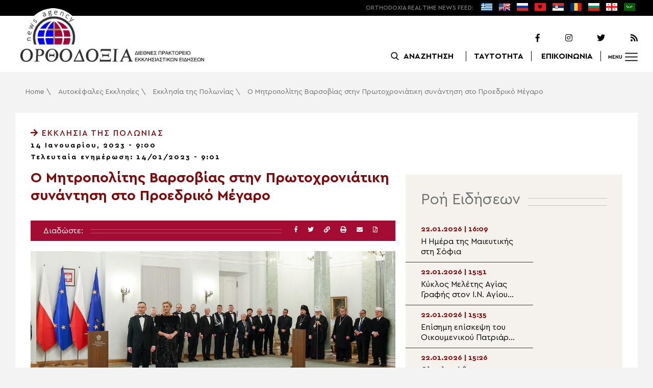

--- FILE ---
content_type: text/html; charset=UTF-8
request_url: https://www.orthodoxianewsagency.gr/aytokefales_ekklisies/ekklisia_polonias/o-mitropolitis-varsovias-stin-protoxroniatiki-synantisi-sto-proedriko-megaro/
body_size: 22177
content:
<!DOCTYPE html>
<html lang="el">
<head>
  <meta charset="UTF-8">
  <meta name="viewport" content="width=device-width, initial-scale=1.0">
  <meta http-equiv="X-UA-Compatible" content="ie=edge">
  <title>
    Ο Μητροπολίτης Βαρσοβίας στην Πρωτοχρονιάτικη συνάντηση στο Προεδρικό Μέγαρο - Ορθοδοξία News Agency  </title>



  <script type='application/ld+json'>
  {
    "@context":"https:\/\/schema.org",
    "@type":"Organization",
    "url":"https:\/\/www.orthodoxianewsagency.gr\/",
    "sameAs":["https:\/\/www.facebook.com\/orthodoxianewsagency","https:\/\/twitter.com\/orthodoxianewsagency"],
    "@id":"https:\/\/www.orthodoxianewsagency.gr\/#organization",
    "name":"Orthodoxia News Agency",
    "logo":"https:\/\/www.orthodoxianewsagency.gr\/wp-content\/themes\/orthodoksia\/common\/imgs\/orthodoksia_logo.png"
  }
  </script>

  <script async="async" src="https://www.googletagservices.com/tag/js/gpt.js"></script>
<script>
  var googletag = googletag || {};
  googletag.cmd = googletag.cmd || [];
</script>


  <!-- Global site tag (gtag.js) - Google Analytics -->
  <script async src="https://www.googletagmanager.com/gtag/js?id=UA-23323874-18"></script>
  <script>
    window.dataLayer = window.dataLayer || [];
    function gtag(){dataLayer.push(arguments);}
    gtag('js', new Date());
    gtag('config', 'UA-23323874-18');
  </script>



<style media="screen">
.lastart_ads > div { margin-bottom: 15px; }
.orthobillboard { text-align: center; display: flex; }
.orthobillboard > div { padding: 15px 0; margin: 15px auto; }
.patrautok_ads > div { margin: auto; }
.oikompatr_adsa {text-align: center; padding: 20px 0; }
.oikompatr_adsa > div { display: inline-block; margin: 0 10px;}
</style>
  <meta name='robots' content='index, follow, max-image-preview:large, max-snippet:-1, max-video-preview:-1' />

	<!-- This site is optimized with the Yoast SEO plugin v17.1 - https://yoast.com/wordpress/plugins/seo/ -->
	<link rel="canonical" href="https://www.orthodoxianewsagency.gr/aytokefales_ekklisies/ekklisia_polonias/o-mitropolitis-varsovias-stin-protoxroniatiki-synantisi-sto-proedriko-megaro/" />
	<meta property="og:locale" content="el_GR" />
	<meta property="og:type" content="article" />
	<meta property="og:title" content="Ο Μητροπολίτης Βαρσοβίας στην Πρωτοχρονιάτικη συνάντηση στο Προεδρικό Μέγαρο - Ορθοδοξία News Agency" />
	<meta property="og:description" content="Ο Μακαριώτατος Μητροπολίτης Βαρσοβίας και πάσης Πολωνίας κ.κ. Σάββας παρευρέθηκε στην Πρωτοχρονιάτικη συνάντηση (με το παλαιό εορτολόγιο) του Προεδρικού ζεύγους με τους Αρχηγούς Διπλωματικών Αποστολών που είναι διαπιστευμένοι στη Δημοκρατία της Πολωνίας, στο Προεδρικό Μέγαρο. Της Σβετλάνα Λεβίτσκι &#8220;Είμαι πολύ χαρούμενος που σας φιλοξενώ στην πρώτη πρωτοχρονιάτικη συνάντηση μετά από ένα διάλειμμα δύο ετών. Χαίρομαι..." />
	<meta property="og:url" content="https://www.orthodoxianewsagency.gr/aytokefales_ekklisies/ekklisia_polonias/o-mitropolitis-varsovias-stin-protoxroniatiki-synantisi-sto-proedriko-megaro/" />
	<meta property="og:site_name" content="Ορθοδοξία News Agency" />
	<meta property="article:published_time" content="2023-01-14T07:00:41+00:00" />
	<meta property="article:modified_time" content="2023-01-14T07:01:57+00:00" />
	<meta property="og:image" content="https://www.orthodoxianewsagency.gr/wp-content/uploads/2023/01/nesd.jpg" />
	<meta property="og:image:width" content="940" />
	<meta property="og:image:height" content="400" />
	<meta name="twitter:card" content="summary_large_image" />
	<script type="application/ld+json" class="yoast-schema-graph">{"@context":"https://schema.org","@graph":[{"@type":"WebSite","@id":"https://www.orthodoxianewsagency.gr/#website","url":"https://www.orthodoxianewsagency.gr/","name":"\u039f\u03c1\u03b8\u03bf\u03b4\u03bf\u03be\u03af\u03b1 News Agency","description":"\u039f\u03c1\u03b8\u03bf\u03b4\u03bf\u03be\u03af\u03b1 \u03b4\u03b9\u03b5\u03b8\u03bd\u03ad\u03c2 \u03c0\u03c1\u03b1\u03ba\u03c4\u03bf\u03c1\u03b5\u03af\u03bf \u03b5\u03ba\u03ba\u03bb\u03b7\u03c3\u03b9\u03b1\u03c3\u03c4\u03b9\u03ba\u03ce\u03bd \u03b5\u03b9\u03b4\u03ae\u03c3\u03b5\u03c9\u03bd","potentialAction":[{"@type":"SearchAction","target":{"@type":"EntryPoint","urlTemplate":"https://www.orthodoxianewsagency.gr/?s={search_term_string}"},"query-input":"required name=search_term_string"}],"inLanguage":"el"},{"@type":"ImageObject","@id":"https://www.orthodoxianewsagency.gr/aytokefales_ekklisies/ekklisia_polonias/o-mitropolitis-varsovias-stin-protoxroniatiki-synantisi-sto-proedriko-megaro/#primaryimage","inLanguage":"el","url":"https://www.orthodoxianewsagency.gr/wp-content/uploads/2023/01/nesd.jpg","contentUrl":"https://www.orthodoxianewsagency.gr/wp-content/uploads/2023/01/nesd.jpg","width":940,"height":400},{"@type":"WebPage","@id":"https://www.orthodoxianewsagency.gr/aytokefales_ekklisies/ekklisia_polonias/o-mitropolitis-varsovias-stin-protoxroniatiki-synantisi-sto-proedriko-megaro/#webpage","url":"https://www.orthodoxianewsagency.gr/aytokefales_ekklisies/ekklisia_polonias/o-mitropolitis-varsovias-stin-protoxroniatiki-synantisi-sto-proedriko-megaro/","name":"\u039f \u039c\u03b7\u03c4\u03c1\u03bf\u03c0\u03bf\u03bb\u03af\u03c4\u03b7\u03c2 \u0392\u03b1\u03c1\u03c3\u03bf\u03b2\u03af\u03b1\u03c2 \u03c3\u03c4\u03b7\u03bd \u03a0\u03c1\u03c9\u03c4\u03bf\u03c7\u03c1\u03bf\u03bd\u03b9\u03ac\u03c4\u03b9\u03ba\u03b7 \u03c3\u03c5\u03bd\u03ac\u03bd\u03c4\u03b7\u03c3\u03b7 \u03c3\u03c4\u03bf \u03a0\u03c1\u03bf\u03b5\u03b4\u03c1\u03b9\u03ba\u03cc \u039c\u03ad\u03b3\u03b1\u03c1\u03bf - \u039f\u03c1\u03b8\u03bf\u03b4\u03bf\u03be\u03af\u03b1 News Agency","isPartOf":{"@id":"https://www.orthodoxianewsagency.gr/#website"},"primaryImageOfPage":{"@id":"https://www.orthodoxianewsagency.gr/aytokefales_ekklisies/ekklisia_polonias/o-mitropolitis-varsovias-stin-protoxroniatiki-synantisi-sto-proedriko-megaro/#primaryimage"},"datePublished":"2023-01-14T07:00:41+00:00","dateModified":"2023-01-14T07:01:57+00:00","author":{"@id":"https://www.orthodoxianewsagency.gr/#/schema/person/5d29aa796f32efbb44223792880dbc59"},"breadcrumb":{"@id":"https://www.orthodoxianewsagency.gr/aytokefales_ekklisies/ekklisia_polonias/o-mitropolitis-varsovias-stin-protoxroniatiki-synantisi-sto-proedriko-megaro/#breadcrumb"},"inLanguage":"el","potentialAction":[{"@type":"ReadAction","target":["https://www.orthodoxianewsagency.gr/aytokefales_ekklisies/ekklisia_polonias/o-mitropolitis-varsovias-stin-protoxroniatiki-synantisi-sto-proedriko-megaro/"]}]},{"@type":"BreadcrumbList","@id":"https://www.orthodoxianewsagency.gr/aytokefales_ekklisies/ekklisia_polonias/o-mitropolitis-varsovias-stin-protoxroniatiki-synantisi-sto-proedriko-megaro/#breadcrumb","itemListElement":[{"@type":"ListItem","position":1,"name":"Home","item":"https://www.orthodoxianewsagency.gr/"},{"@type":"ListItem","position":2,"name":"\u0391\u03c5\u03c4\u03bf\u03ba\u03ad\u03c6\u03b1\u03bb\u03b5\u03c2 \u0395\u03ba\u03ba\u03bb\u03b7\u03c3\u03af\u03b5\u03c2","item":"https://www.orthodoxianewsagency.gr/category/aytokefales_ekklisies/"},{"@type":"ListItem","position":3,"name":"\u0395\u03ba\u03ba\u03bb\u03b7\u03c3\u03af\u03b1 \u03c4\u03b7\u03c2 \u03a0\u03bf\u03bb\u03c9\u03bd\u03af\u03b1\u03c2","item":"https://www.orthodoxianewsagency.gr/category/aytokefales_ekklisies/ekklisia_polonias/"},{"@type":"ListItem","position":4,"name":"\u039f \u039c\u03b7\u03c4\u03c1\u03bf\u03c0\u03bf\u03bb\u03af\u03c4\u03b7\u03c2 \u0392\u03b1\u03c1\u03c3\u03bf\u03b2\u03af\u03b1\u03c2 \u03c3\u03c4\u03b7\u03bd \u03a0\u03c1\u03c9\u03c4\u03bf\u03c7\u03c1\u03bf\u03bd\u03b9\u03ac\u03c4\u03b9\u03ba\u03b7 \u03c3\u03c5\u03bd\u03ac\u03bd\u03c4\u03b7\u03c3\u03b7 \u03c3\u03c4\u03bf \u03a0\u03c1\u03bf\u03b5\u03b4\u03c1\u03b9\u03ba\u03cc \u039c\u03ad\u03b3\u03b1\u03c1\u03bf"}]},{"@type":"Person","@id":"https://www.orthodoxianewsagency.gr/#/schema/person/5d29aa796f32efbb44223792880dbc59","name":"\u03a3\u03b2\u03b5\u03c4\u03bb\u03ac\u03bd\u03b1 \u039b\u03b5\u03b2\u03af\u03c4\u03c3\u03ba\u03b9","image":{"@type":"ImageObject","@id":"https://www.orthodoxianewsagency.gr/#personlogo","inLanguage":"el","url":"https://secure.gravatar.com/avatar/a17ff71eb29b7e1ea0d463fbaaff5835?s=96&d=mm&r=g","contentUrl":"https://secure.gravatar.com/avatar/a17ff71eb29b7e1ea0d463fbaaff5835?s=96&d=mm&r=g","caption":"\u03a3\u03b2\u03b5\u03c4\u03bb\u03ac\u03bd\u03b1 \u039b\u03b5\u03b2\u03af\u03c4\u03c3\u03ba\u03b9"},"url":"https://www.orthodoxianewsagency.gr/author/svetlana/"}]}</script>
	<!-- / Yoast SEO plugin. -->


<link rel='dns-prefetch' href='//s.w.org' />
<link rel="alternate" type="application/rss+xml" title="Ροή Σχολίων Ο Μητροπολίτης Βαρσοβίας στην Πρωτοχρονιάτικη συνάντηση στο Προεδρικό Μέγαρο &raquo; Ορθοδοξία News Agency" href="https://www.orthodoxianewsagency.gr/aytokefales_ekklisies/ekklisia_polonias/o-mitropolitis-varsovias-stin-protoxroniatiki-synantisi-sto-proedriko-megaro/feed/" />
		<script type="text/javascript">
			window._wpemojiSettings = {"baseUrl":"https:\/\/s.w.org\/images\/core\/emoji\/13.1.0\/72x72\/","ext":".png","svgUrl":"https:\/\/s.w.org\/images\/core\/emoji\/13.1.0\/svg\/","svgExt":".svg","source":{"concatemoji":"https:\/\/www.orthodoxianewsagency.gr\/wp-includes\/js\/wp-emoji-release.min.js?ver=5.8.1"}};
			!function(e,a,t){var n,r,o,i=a.createElement("canvas"),p=i.getContext&&i.getContext("2d");function s(e,t){var a=String.fromCharCode;p.clearRect(0,0,i.width,i.height),p.fillText(a.apply(this,e),0,0);e=i.toDataURL();return p.clearRect(0,0,i.width,i.height),p.fillText(a.apply(this,t),0,0),e===i.toDataURL()}function c(e){var t=a.createElement("script");t.src=e,t.defer=t.type="text/javascript",a.getElementsByTagName("head")[0].appendChild(t)}for(o=Array("flag","emoji"),t.supports={everything:!0,everythingExceptFlag:!0},r=0;r<o.length;r++)t.supports[o[r]]=function(e){if(!p||!p.fillText)return!1;switch(p.textBaseline="top",p.font="600 32px Arial",e){case"flag":return s([127987,65039,8205,9895,65039],[127987,65039,8203,9895,65039])?!1:!s([55356,56826,55356,56819],[55356,56826,8203,55356,56819])&&!s([55356,57332,56128,56423,56128,56418,56128,56421,56128,56430,56128,56423,56128,56447],[55356,57332,8203,56128,56423,8203,56128,56418,8203,56128,56421,8203,56128,56430,8203,56128,56423,8203,56128,56447]);case"emoji":return!s([10084,65039,8205,55357,56613],[10084,65039,8203,55357,56613])}return!1}(o[r]),t.supports.everything=t.supports.everything&&t.supports[o[r]],"flag"!==o[r]&&(t.supports.everythingExceptFlag=t.supports.everythingExceptFlag&&t.supports[o[r]]);t.supports.everythingExceptFlag=t.supports.everythingExceptFlag&&!t.supports.flag,t.DOMReady=!1,t.readyCallback=function(){t.DOMReady=!0},t.supports.everything||(n=function(){t.readyCallback()},a.addEventListener?(a.addEventListener("DOMContentLoaded",n,!1),e.addEventListener("load",n,!1)):(e.attachEvent("onload",n),a.attachEvent("onreadystatechange",function(){"complete"===a.readyState&&t.readyCallback()})),(n=t.source||{}).concatemoji?c(n.concatemoji):n.wpemoji&&n.twemoji&&(c(n.twemoji),c(n.wpemoji)))}(window,document,window._wpemojiSettings);
		</script>
		<style type="text/css">
img.wp-smiley,
img.emoji {
	display: inline !important;
	border: none !important;
	box-shadow: none !important;
	height: 1em !important;
	width: 1em !important;
	margin: 0 .07em !important;
	vertical-align: -0.1em !important;
	background: none !important;
	padding: 0 !important;
}
</style>
	<link rel='stylesheet' id='wp-block-library-css'  href='https://www.orthodoxianewsagency.gr/wp-includes/css/dist/block-library/style.min.css?ver=5.8.1' type='text/css' media='all' />
<link rel='stylesheet' id='contact-form-7-css'  href='https://www.orthodoxianewsagency.gr/wp-content/plugins/contact-form-7/includes/css/styles.css?ver=5.4.2' type='text/css' media='all' />
<link rel='stylesheet' id='wp-polls-css'  href='https://www.orthodoxianewsagency.gr/wp-content/plugins/wp-polls/polls-css.css?ver=2.75.6' type='text/css' media='all' />
<style id='wp-polls-inline-css' type='text/css'>
.wp-polls .pollbar {
	margin: 1px;
	font-size: 6px;
	line-height: 8px;
	height: 8px;
	background-image: url('https://www.orthodoxianewsagency.gr/wp-content/plugins/wp-polls/images/default/pollbg.gif');
	border: 1px solid #c8c8c8;
}

</style>
<link rel='stylesheet' id='default-style-css'  href='https://www.orthodoxianewsagency.gr/wp-content/themes/orthodoksia/style.css?ver=6.0.12' type='text/css' media='all' />
<link rel='stylesheet' id='mobile-css-css'  href='https://www.orthodoxianewsagency.gr/wp-content/themes/orthodoksia/common/css/mobile.css?ver=6.0.1' type='text/css' media='all' />
<link rel='stylesheet' id='mmenu-css-css'  href='https://www.orthodoxianewsagency.gr/wp-content/themes/orthodoksia/common/mmenu/jquery.mmenu.css?ver=5.8.1' type='text/css' media='all' />
<link rel='stylesheet' id='mmenu-pos-css-css'  href='https://www.orthodoxianewsagency.gr/wp-content/themes/orthodoksia/common/mmenu/jquery.mmenu.positioning.css?ver=5.8.1' type='text/css' media='all' />
<link rel='stylesheet' id='slick-slider-css-css'  href='https://www.orthodoxianewsagency.gr/wp-content/themes/orthodoksia/common/slick/slick.css?ver=5.8.1' type='text/css' media='all' />
<link rel='stylesheet' id='fontawesome-css-css'  href='https://www.orthodoxianewsagency.gr/wp-content/themes/orthodoksia/common/fontawesome/css/fontawesome-all.min.css?ver=5.8.1' type='text/css' media='all' />
<script type='text/javascript' src='https://www.orthodoxianewsagency.gr/wp-includes/js/jquery/jquery.min.js?ver=3.6.0' id='jquery-core-js'></script>
<script type='text/javascript' src='https://www.orthodoxianewsagency.gr/wp-includes/js/jquery/jquery-migrate.min.js?ver=3.3.2' id='jquery-migrate-js'></script>
<script type='text/javascript' src='https://www.orthodoxianewsagency.gr/wp-content/themes/orthodoksia/common/javascript/jquery-1.11.0.min.js?ver=1.0.0' id='jquery-js-js'></script>
<script type='text/javascript' src='https://www.orthodoxianewsagency.gr/wp-content/themes/orthodoksia/common/javascript/lazyload.min.js?ver=1.0.0' id='lazyload-js-js'></script>
<script type='text/javascript' src='https://www.orthodoxianewsagency.gr/wp-content/themes/orthodoksia/common/javascript/scripts.js?ver=1.0.0' id='scripts-js-js'></script>
<link rel="https://api.w.org/" href="https://www.orthodoxianewsagency.gr/wp-json/" /><link rel="alternate" type="application/json" href="https://www.orthodoxianewsagency.gr/wp-json/wp/v2/posts/772594" /><link rel="EditURI" type="application/rsd+xml" title="RSD" href="https://www.orthodoxianewsagency.gr/xmlrpc.php?rsd" />
<link rel="wlwmanifest" type="application/wlwmanifest+xml" href="https://www.orthodoxianewsagency.gr/wp-includes/wlwmanifest.xml" /> 
<meta name="generator" content="WordPress 5.8.1" />
<link rel='shortlink' href='https://www.orthodoxianewsagency.gr/?p=772594' />
<link rel="alternate" type="application/json+oembed" href="https://www.orthodoxianewsagency.gr/wp-json/oembed/1.0/embed?url=https%3A%2F%2Fwww.orthodoxianewsagency.gr%2Faytokefales_ekklisies%2Fekklisia_polonias%2Fo-mitropolitis-varsovias-stin-protoxroniatiki-synantisi-sto-proedriko-megaro%2F" />
<link rel="alternate" type="text/xml+oembed" href="https://www.orthodoxianewsagency.gr/wp-json/oembed/1.0/embed?url=https%3A%2F%2Fwww.orthodoxianewsagency.gr%2Faytokefales_ekklisies%2Fekklisia_polonias%2Fo-mitropolitis-varsovias-stin-protoxroniatiki-synantisi-sto-proedriko-megaro%2F&#038;format=xml" />

        <style>
            .wuc-overlay{ background-image: url('https://www.orthodoxianewsagency.gr/wp-content/themes/orthodoksia/common/imgs/under_constr.jpg'); }
            #wuc-wrapper #wuc-box h2.title,
            #wuc-box .subtitle,
            #defaultCountdown,
            #defaultCountdown span{ color: #fff }
        </style>
        <link rel="amphtml" href="https://www.orthodoxianewsagency.gr/aytokefales_ekklisies/ekklisia_polonias/o-mitropolitis-varsovias-stin-protoxroniatiki-synantisi-sto-proedriko-megaro/?amp=1">  <script>
    googletag.cmd.push(function() {

      var billboard = googletag.sizeMapping()
        .addSize([768, 0], [[728,90]])
        .addSize([0, 0], [])
        .build();

      var mobile = googletag.sizeMapping()
        .addSize([320, 0], [[336, 280]])
        .addSize([0, 0], [])
        .build();

      var mobileb = googletag.sizeMapping()
        .addSize([500, 0], [])
        .addSize([0, 0], [[300, 250]])
        .build();



      googletag.defineSlot('/184983928/Orthodoxia__Category__728x90_A', [728, 90], 'div-gpt-ad-1542124287461-0').defineSizeMapping(billboard).addService(googletag.pubads());
  
      googletag.defineSlot('/184983928/Orthodoxia__Foreign_News__728x90_A', [728, 90], 'div-gpt-ad-1542124327734-0').defineSizeMapping(billboard).addService(googletag.pubads());
  
      googletag.defineSlot('/184983928/Orthodoxia__Article__336x280_A', [336, 280], 'div-gpt-ad-1542123928771-0').defineSizeMapping(mobile).addService(googletag.pubads());
    googletag.defineSlot('/184983928/Orthodoxia__Article__336x280_B', [336, 280], 'div-gpt-ad-1542124040899-0').defineSizeMapping(mobile).addService(googletag.pubads());
    googletag.defineSlot('/184983928/Orthodoxia__Article__728x90_A', [728, 90], 'div-gpt-ad-1542124099028-0').defineSizeMapping(billboard).addService(googletag.pubads());

    googletag.defineSlot('/184983928/Orthodoxia__Homepage__300x250_A', [300, 250], 'div-gpt-ad-1542125164213-0-1').defineSizeMapping(mobileb).addService(googletag.pubads());
  
        googletag.pubads().enableSingleRequest();
      googletag.pubads().collapseEmptyDivs();
      googletag.enableServices();
    });
  </script>

</head>
<body class="post-template-default single single-post postid-772594 single-format-standard">
<div class="pageconteiner">
  <div class="prehead_out">
    <div class="prehead_in sitegrid">
      <span></span>
      <span class="head_feeds_red"><span class="mobile_not">ORTHODOXIA</span> REAL TIME NEWS FEED:</span>
      <ul id="prehead_feeds_menu_id" class="prehead_feeds_menu"><li id="menu-item-235703" class="menu-item menu-item-type-custom menu-item-object-custom menu-item-home menu-item-235703"><a href="https://www.orthodoxianewsagency.gr/"><img src="https://www.orthodoxianewsagency.gr/wp-content/uploads/2020/04/greek-flag.png" class="menu-flag-icon" title="Greek"></a></li>
<li id="menu-item-34" class="menu-item menu-item-type-taxonomy menu-item-object-foreignnewscats menu-item-34"><a href="https://www.orthodoxianewsagency.gr/foreignnewscats/english/"><img src="https://www.orthodoxianewsagency.gr/wp-content/uploads/2019/02/usuk.png" class="menu-flag-icon" title="English"></a></li>
<li id="menu-item-35" class="menu-item menu-item-type-taxonomy menu-item-object-foreignnewscats menu-item-35"><a href="https://www.orthodoxianewsagency.gr/foreignnewscats/russian/"><img src="https://www.orthodoxianewsagency.gr/wp-content/uploads/2019/02/russian.png" class="menu-flag-icon" title="Russian"></a></li>
<li id="menu-item-62" class="menu-item menu-item-type-taxonomy menu-item-object-foreignnewscats menu-item-62"><a href="https://www.orthodoxianewsagency.gr/foreignnewscats/albanian/"><img src="https://www.orthodoxianewsagency.gr/wp-content/uploads/2019/02/albanian.png" class="menu-flag-icon" title="Albanian"></a></li>
<li id="menu-item-36" class="menu-item menu-item-type-taxonomy menu-item-object-foreignnewscats menu-item-36"><a href="https://www.orthodoxianewsagency.gr/foreignnewscats/serbian/"><img src="https://www.orthodoxianewsagency.gr/wp-content/uploads/2019/02/serbian.png" class="menu-flag-icon" title="Serbian"></a></li>
<li id="menu-item-37" class="menu-item menu-item-type-taxonomy menu-item-object-foreignnewscats menu-item-37"><a href="https://www.orthodoxianewsagency.gr/foreignnewscats/romanian/"><img src="https://www.orthodoxianewsagency.gr/wp-content/uploads/2019/02/romanian.png" class="menu-flag-icon" title="Romanian"></a></li>
<li id="menu-item-38" class="menu-item menu-item-type-taxonomy menu-item-object-foreignnewscats menu-item-38"><a href="https://www.orthodoxianewsagency.gr/foreignnewscats/bulgarian/"><img src="https://www.orthodoxianewsagency.gr/wp-content/uploads/2019/02/bulgarian.png" class="menu-flag-icon" title="Bulgarian"></a></li>
<li id="menu-item-39" class="menu-item menu-item-type-taxonomy menu-item-object-foreignnewscats menu-item-39"><a href="https://www.orthodoxianewsagency.gr/foreignnewscats/georgian/"><img src="https://www.orthodoxianewsagency.gr/wp-content/uploads/2019/02/georgian.png" class="menu-flag-icon" title="Georgian"></a></li>
<li id="menu-item-10752" class="menu-item menu-item-type-custom menu-item-object-custom menu-item-10752"><a href="/foreignnewscats/arabic/"><img src="https://www.orthodoxianewsagency.gr/wp-content/uploads/2019/02/arabic.png" class="menu-flag-icon" title="Arabic"></a></li>
</ul>      <div class="mobile_news_selector_new">
        <div class="mnsn_btn" onclick="openLang(this)">Select Language</div>
        <div class="mnsn_selectors" id="mnsn_selectors_id">
          <a href="https://www.orthodoxianewsagency.gr/"><img src="https://www.orthodoxianewsagency.gr/wp-content/uploads/2020/04/greek-flag.png"></a><a href="https://www.orthodoxianewsagency.gr/foreignnewscats/english/"><img src="https://www.orthodoxianewsagency.gr/wp-content/uploads/2019/02/usuk.png"></a><a href="https://www.orthodoxianewsagency.gr/foreignnewscats/russian/"><img src="https://www.orthodoxianewsagency.gr/wp-content/uploads/2019/02/russian.png"></a><a href="https://www.orthodoxianewsagency.gr/foreignnewscats/albanian/"><img src="https://www.orthodoxianewsagency.gr/wp-content/uploads/2019/02/albanian.png"></a><a href="https://www.orthodoxianewsagency.gr/foreignnewscats/serbian/"><img src="https://www.orthodoxianewsagency.gr/wp-content/uploads/2019/02/serbian.png"></a><a href="https://www.orthodoxianewsagency.gr/foreignnewscats/romanian/"><img src="https://www.orthodoxianewsagency.gr/wp-content/uploads/2019/02/romanian.png"></a><a href="https://www.orthodoxianewsagency.gr/foreignnewscats/bulgarian/"><img src="https://www.orthodoxianewsagency.gr/wp-content/uploads/2019/02/bulgarian.png"></a><a href="https://www.orthodoxianewsagency.gr/foreignnewscats/georgian/"><img src="https://www.orthodoxianewsagency.gr/wp-content/uploads/2019/02/georgian.png"></a><a href="/foreignnewscats/arabic/"><img src="https://www.orthodoxianewsagency.gr/wp-content/uploads/2019/02/arabic.png"></a>        </div>
      </div>

      <script>
        function openLang(ele) {
          var mnsn_selectors_id = document.getElementById('mnsn_selectors_id');
          mnsn_selectors_id.classList.toggle('show')
          if (mnsn_selectors_id.classList.contains('show')){
            ele.innerHTML = "Close Language";
          } else {
            ele.innerHTML = "Select Language";
          }
        }

      </script>
      <style media="screen">
        .mobile_news_selector_new { position: relative; display: none;}
        .mnsn_btn { padding-left: 10px; }
        .mnsn_selectors { position: absolute; z-index: 9; background-color: #fff; width: 100px;padding: 5px 0; display: none;}
        .mnsn_selectors.show {display: block;}
        .mnsn_selectors > a { display: block; text-align: center; padding: 5px 0; }
        .mnsn_selectors > a > img { width: 28px; }
        .mnsn_selectors { position: absolute; z-index: 9; background-color: #fff; width: 100px; padding: 5px 0; top: calc(100% + 8px); border: 1px solid #000; }
        @media (max-width: 767px) {
          .mobile_news_selector_new { display: block;}
        }
      </style>
          </div>
  </div>

  <div class="head_out">
    <div class="head_in sitegrid">
      <a class="head_logo" href="/"></a>
      <div class="head_logo_right">
        <div class="head_logo_right_in">
        <div class="head_social">
          <a href="https://www.facebook.com/orthodoxianewsagency" target="_blank" title="Facebook"><i class="fab fa-facebook-f"></i></a>
          <a href="https://www.instagram.com/orthodoxianewsagency" target="_blank" title="Instagram"><i class="fab fa-instagram"></i></a>
          <a href="https://twitter.com/orthodoxianews1" target="_blank" title="Twitter"><i class="fab fa-twitter"></i></a>
          <a href="/feed/" target="_blank" title="RSS Feed"><i class="fas fa-rss"></i></a>
        </div>
        <div class="head_menu">
                    <div class="head_menu_empty">
                      </div>
          <div class="head_menu_search" >
             <button onclick="openSearch()"><span class="mobile_not">ΑΝΑΖΗΤΗΣΗ</span></button>
          </div>
          <div class="head_menu_taytotita"><a href="/taytotita/">ΤΑΥΤΟΤΗΤΑ</a></div>
          <div class="head_menu_epikoinonia"><a href="/contact/">ΕΠΙΚΟΙΝΩΝΙΑ</a></div>
          <div class="head_menu_menubtn" id="mymenubtn"><span class="mobile_not">MENU</span></div>
        </div>
      </div>
      </div>


    </div>
  </div>
<form role="search" method="get" id="searchform_key" class="searchform_key" action="/">
  <div class="searchmen" id="searchmendiv">
    <div class="searchmen_in sitegrid">
      <div class="search-field-div">
        <i class="fas fa-search"></i>
        <input type="text" value="" name="s" id="searchid" placeholder="Αναζήτηση με λέξεις κλειδιά">
      </div>

      <div class="date-div">
        <i class="fas fa-table"></i>
        <input type="date" id="sdatee">
      </div>

      <div>
        <button onclick="onSelectDate()">Αναζήτηση</button>
      </div>
    </div>
  </div>
    </form>
  <div>
  </div>

  <div class="prehead_mobile">
    <a href="/personal-news-alert/" class="preheadm_newsalarm">PERSONAL NEWS ALARM</a>
    <a href="#" class="preheadm_register">ΕΓΓΡΑΦΗ</a>
  </div>


  <script>
    function openSearch() {
      document.getElementById('searchmendiv').classList.toggle('open');
      document.getElementById('s').value = "";
    }

    function onSelectDate() {
      if (document.getElementById('sdatee').value != ""){
        document.getElementById('searchid').value = document.getElementById('searchid').value + " " + document.getElementById('sdatee').value;
      }
    }

  </script>
    <article id="article" class="hentry">
    <div class="breadcrumb sitegrid" typeof="BreadcrumbList" vocab="https://schema.org/"><span><span><a href="https://www.orthodoxianewsagency.gr/">Home</a> \ <span><a href="https://www.orthodoxianewsagency.gr/category/aytokefales_ekklisies/">Αυτοκέφαλες Εκκλησίες</a> \ <span><a href="https://www.orthodoxianewsagency.gr/category/aytokefales_ekklisies/ekklisia_polonias/">Εκκλησία της Πολωνίας</a> \ <span class="breadcrumb_last" aria-current="page">Ο Μητροπολίτης Βαρσοβίας στην Πρωτοχρονιάτικη συνάντηση στο Προεδρικό Μέγαρο</span></span></span></span></span></div>
      <div>
      </div>
      <div class="articont sitegrid postcontent" itemscope itemtype="https://schema.org/NewsArticle">
        <meta itemprop="mainEntityOfPage" content="https://www.orthodoxianewsagency.gr/aytokefales_ekklisies/ekklisia_polonias/o-mitropolitis-varsovias-stin-protoxroniatiki-synantisi-sto-proedriko-megaro/">
        <meta itemprop="headline" content="Ο Μητροπολίτης Βαρσοβίας στην Πρωτοχρονιάτικη συνάντηση στο Προεδρικό Μέγαρο">
        <meta itemprop="description" content="Ο Μακαριώτατος Μητροπολίτης Βαρσοβίας και πάσης Πολωνίας κ.κ. Σάββας παρευρέθηκε στην Πρωτοχρονιάτικη συνάντηση (με το παλαιό εορτολόγιο) του Προεδρικού ζεύγους με τους Αρχηγούς Διπλωματικών Αποστολών που είναι διαπιστευμένοι στη Δημοκρατία της Πολωνίας, στο Προεδρικό Μέγαρο. Της Σβετλάνα Λεβίτσκι &#8220;Είμαι πολύ χαρούμενος που σας φιλοξενώ στην πρώτη πρωτοχρονιάτικη συνάντηση μετά από ένα διάλειμμα δύο ετών. Χαίρομαι...">
        <meta itemprop="datePublished" class="published" content="14/01/2023">
        <meta itemprop="dateModified" class="updated" content="14/01/2023">
        <meta itemprop="author" content="Orthodoxia News Agency Team">
        <div itemprop="publisher" itemscope itemtype="https://schema.org/Organization">
        <meta itemprop="name" content="Orthodoxia News Agency">
        <div itemprop="logo" itemscope itemtype="https://schema.org/ImageObject">
        <meta itemprop="url" content="https://www.orthodoxianewsagency.gr/wp-content/themes/orthodoksia/common/imgs/orthodoksia_logo.png">
        </div>
        </div>
        <div class="articont_in">

          <div style="display:none;">
            <span class="published">14/01/2023</span>
            <span class="updated">14/01/2023</span>
            <span class="summary">Ο Μακαριώτατος Μητροπολίτης Βαρσοβίας και πάσης Πολωνίας κ.κ. Σάββας παρευρέθηκε στην Πρωτοχρονιάτικη συνάντηση (με το παλαιό εορτολόγιο) του Προεδρικού ζεύγους με τους Αρχηγούς Διπλωματικών Αποστολών που είναι διαπιστευμένοι στη Δημοκρατία της Πολωνίας, στο Προεδρικό Μέγαρο. Της Σβετλάνα Λεβίτσκι &#8220;Είμαι πολύ χαρούμενος που σας φιλοξενώ στην πρώτη πρωτοχρονιάτικη συνάντηση μετά από ένα διάλειμμα δύο ετών. Χαίρομαι...</span>
          </div>

          <div class="articont_cat">
                        <a href="https://www.orthodoxianewsagency.gr/category/aytokefales_ekklisies/ekklisia_polonias/ ">
              <i class="fas fa-arrow-right"></i>  Εκκλησία της Πολωνίας            </a>
            </div>


          <div class="articont_date">14 Ιανουαρίου, 2023 - 9:00</div>
                      <div class="articont_date" style="margin: -10px 0 5px;">Τελευταία ενημέρωση: 14/01/2023 - 9:01</div>
          
          <div class="articont_boxes">
            <div class="articont_con">
              <h1 class="articont_con_title entry-title">Ο Μητροπολίτης Βαρσοβίας στην Πρωτοχρονιάτικη συνάντηση στο Προεδρικό Μέγαρο</h1>
              <div class="articont_con_share">
                <span>Διαδώστε: </span>
                <span></span>
                <div class="sharebuttons">
                  <a title="Facebook" href="javascript:fbs_click('https://www.orthodoxianewsagency.gr/aytokefales_ekklisies/ekklisia_polonias/o-mitropolitis-varsovias-stin-protoxroniatiki-synantisi-sto-proedriko-megaro/', 'Ο Μητροπολίτης Βαρσοβίας στην Πρωτοχρονιάτικη συνάντηση στο Προεδρικό Μέγαρο');"><i class="fab fa-facebook-f"></i></a>
                  <a title="Twitter" href="javascript:twitters('https://www.orthodoxianewsagency.gr/aytokefales_ekklisies/ekklisia_polonias/o-mitropolitis-varsovias-stin-protoxroniatiki-synantisi-sto-proedriko-megaro/', 'Ο Μητροπολίτης Βαρσοβίας στην Πρωτοχρονιάτικη συνάντηση στο Προεδρικό Μέγαρο');"><i class="fab fa-twitter"></i></a>
                  <a title="Copy Link" href="javascript:copyToClipboard('https://www.orthodoxianewsagency.gr/aytokefales_ekklisies/ekklisia_polonias/o-mitropolitis-varsovias-stin-protoxroniatiki-synantisi-sto-proedriko-megaro/');"><i class="fas fa-link"></i></a>
                  <a title="Print" href="javascript:window.print();"><i class="fas fa-print"></i></a>
                  <a title="Email" href="javascript:sentEmailModal();"><i class="fas fa-envelope"></i></a>
                  <a title="Create PDF" rel="nofollow" target="_blank" href="/pdf.php?id=772594"><i class="far fa-file-pdf"></i></a>
                </div>
                <div class="addthis_inline_share_toolbox"></div>
              </div>
              <div class="articont_con_img">
                <img itemprop="image" src="https://www.orthodoxianewsagency.gr/wp-content/uploads/2023/01/nesd.jpg" alt="Ο Μητροπολίτης Βαρσοβίας στην Πρωτοχρονιάτικη συνάντηση στο Προεδρικό Μέγαρο">
              </div>
              <div class="articont_con_content" itemprop="articleBody"><h3>Ο Μακαριώτατος <a href="https://www.orthodoxianewsagency.gr/?s=%CE%9C%CE%B7%CF%84%CF%81%CE%BF%CF%80%CE%BF%CE%BB%CE%AF%CF%84%CE%B7%CF%82+%CE%92%CE%B1%CF%81%CF%83%CE%BF%CE%B2%CE%AF%CE%B1%CF%82">Μητροπολίτης Βαρσοβίας</a> και πάσης Πολωνίας κ.κ. Σάββας παρευρέθηκε στην Πρωτοχρονιάτικη συνάντηση (με το παλαιό εορτολόγιο) του Προεδρικού ζεύγους με τους Αρχηγούς Διπλωματικών Αποστολών που είναι διαπιστευμένοι στη Δημοκρατία της Πολωνίας, στο Προεδρικό Μέγαρο.</h3>
<ul>
<li>Της Σβετλάνα Λεβίτσκι</li>
</ul>
<p><em>&#8220;Είμαι πολύ χαρούμενος που σας φιλοξενώ στην πρώτη πρωτοχρονιάτικη συνάντηση μετά από ένα διάλειμμα δύο ετών. Χαίρομαι που επιστρέψαμε στην πρακτική των διαπροσωπικών συναντήσεων&#8221;</em>, είπε αρχικά ο <a href="https://www.orthodoxianewsagency.gr/?s=%CE%A0%CF%81%CF%8C%CE%B5%CE%B4%CF%81%CE%BF%CF%82+%CF%84%CE%B7%CF%82+%CE%A0%CE%BF%CE%BB%CF%89%CE%BD%CE%AF%CE%B1%CF%82"><strong>Πρόεδρος της Πολωνίας</strong></a> <strong>Αντρέι Ντούντα</strong> στους συγκεντρωμένους καλεσμένους.</p>
<p><iframe loading="lazy" title="YouTube video player" src="https://www.youtube.com/embed/9SxgwnA3TPg" width="900" height="506" frameborder="0" allowfullscreen="allowfullscreen"><span data-mce-type="bookmark" style="display: inline-block; width: 0px; overflow: hidden; line-height: 0;" class="mce_SELRES_start">﻿</span></iframe></p>
<p>Αναφερόμενος στην ρωσο-ουκρανική κρίση, ο κ. Ντούντα είπε: <em>&#8220;Μαζί με εσάς, γίναμε συμμετέχοντες στην ιστορία που πιθανότατα θα καθορίσει τη μορφή της Ευρώπης, της Δύσης και ολόκληρου του πλανήτη για δεκαετίες, και ποιος ξέρει –ίσως και περισσότερο&#8221;.</em></p>
<p><img loading="lazy" class="alignnone size-medium wp-image-772598" src="https://www.orthodoxianewsagency.gr/wp-content/uploads/2023/01/Στιγμιότυπο-οθόνης-2023-01-14-083939-600x397.jpg" alt="" width="600" height="397" srcset="https://www.orthodoxianewsagency.gr/wp-content/uploads/2023/01/Στιγμιότυπο-οθόνης-2023-01-14-083939-600x397.jpg 600w, https://www.orthodoxianewsagency.gr/wp-content/uploads/2023/01/Στιγμιότυπο-οθόνης-2023-01-14-083939-300x198.jpg 300w, https://www.orthodoxianewsagency.gr/wp-content/uploads/2023/01/Στιγμιότυπο-οθόνης-2023-01-14-083939-768x508.jpg 768w, https://www.orthodoxianewsagency.gr/wp-content/uploads/2023/01/Στιγμιότυπο-οθόνης-2023-01-14-083939.jpg 882w" sizes="(max-width: 600px) 100vw, 600px" /></p>
<p>Ακόμη επεσήμανε ότι η Πολωνία πήρε μια στρατηγική απόφαση τον περασμένο χειμώνα: <em>&#8220;Αποφασίσαμε να μην είμαστε ουδέτεροι απέναντι σε επιθετικές ενέργειες. (&#8230;) Ήμασταν πεπεισμένοι ότι εάν οι απαιτήσεις της Ρωσίας συναντούσαν παραχωρήσεις από τη διεθνή κοινότητα, η Μόσχα θα τρομοκρατούσε ολόκληρο το τμήμα της ηπείρου μας&#8221;.</em></p>
<p>&#8220;Επί του παρόντος, σχεδόν ολόκληρος ο κόσμος έχει να αντιμετωπίσει τις συνέπειες των ενεργειακών και επισιτιστικών κρίσεων&#8221;, τόνισε ο Πρόεδρος κατά τη διάρκεια της συνάντησης.</p>
<p><img loading="lazy" class="alignnone size-medium wp-image-772600" src="https://www.orthodoxianewsagency.gr/wp-content/uploads/2023/01/Στιγμιότυπο-οθόνης-2023-01-14-083913-600x396.jpg" alt="" width="600" height="396" srcset="https://www.orthodoxianewsagency.gr/wp-content/uploads/2023/01/Στιγμιότυπο-οθόνης-2023-01-14-083913-600x396.jpg 600w, https://www.orthodoxianewsagency.gr/wp-content/uploads/2023/01/Στιγμιότυπο-οθόνης-2023-01-14-083913-300x198.jpg 300w, https://www.orthodoxianewsagency.gr/wp-content/uploads/2023/01/Στιγμιότυπο-οθόνης-2023-01-14-083913-768x507.jpg 768w, https://www.orthodoxianewsagency.gr/wp-content/uploads/2023/01/Στιγμιότυπο-οθόνης-2023-01-14-083913.jpg 880w" sizes="(max-width: 600px) 100vw, 600px" /></p>
<p>Επίσης, ο Πρόεδρος της Πολωνίας υπογράμμισε τη σημασία της περιφερειακής συνεργασίας στην Κεντρική και Ανατολική Ευρώπη εν μέσω της ρωσο-ουκρανικής κρίσης: <em>&#8220;Ενισχύθηκαν οι ενεργειακές υποδομές της περιοχής, όπως από τον αγωγό φυσικού αερίου Baltic Pipe, οι τερματικοί σταθμοί φυσικού αερίου σε Świnoujście και Klaipeda και στο νησί Krk, καθώς και οι διασυνδέσεις φυσικού αερίου Πολωνίας-Λιθουανίας, Πολωνίας-Σλοβακίας, Πολωνίας-Τσεχίας, κάτι που επιτρέπει την ανεξαρτησία από τις προμήθειες φυσικού αερίου από τη Ρωσία, και που θα έχουν θετικό αντίκτυπο στην ενεργειακή ασφάλεια σε ολόκληρη την Ευρώπη μακροπρόθεσμα&#8221;</em>.</p>
<blockquote class="instagram-media" style="background: #FFF; border: 0; border-radius: 3px; box-shadow: 0 0 1px 0 rgba(0,0,0,0.5),0 1px 10px 0 rgba(0,0,0,0.15); margin: 1px; max-width: 540px; min-width: 326px; padding: 0; width: calc(100% - 2px);" data-instgrm-captioned="" data-instgrm-permalink="https://www.instagram.com/p/CnVD479OWEr/?utm_source=ig_embed&amp;utm_campaign=loading" data-instgrm-version="14">
<div style="padding: 16px;">
<p>&nbsp;</p>
<div style="display: flex; flex-direction: row; align-items: center;">
<div style="background-color: #f4f4f4; border-radius: 50%; flex-grow: 0; height: 40px; margin-right: 14px; width: 40px;"></div>
<div style="display: flex; flex-direction: column; flex-grow: 1; justify-content: center;">
<div style="background-color: #f4f4f4; border-radius: 4px; flex-grow: 0; height: 14px; margin-bottom: 6px; width: 100px;"></div>
<div style="background-color: #f4f4f4; border-radius: 4px; flex-grow: 0; height: 14px; width: 60px;"></div>
</div>
</div>
<div style="padding: 19% 0;"></div>
<div style="display: block; height: 50px; margin: 0 auto 12px; width: 50px;"></div>
<div style="padding-top: 8px;">
<div style="color: #3897f0; font-family: Arial,sans-serif; font-size: 14px; font-style: normal; font-weight: 550; line-height: 18px;">Δείτε αυτή τη δημοσίευση στο Instagram.</div>
</div>
<div style="padding: 12.5% 0;"></div>
<div style="display: flex; flex-direction: row; margin-bottom: 14px; align-items: center;">
<div>
<div style="background-color: #f4f4f4; border-radius: 50%; height: 12.5px; width: 12.5px; transform: translateX(0px) translateY(7px);"></div>
<div style="background-color: #f4f4f4; height: 12.5px; transform: rotate(-45deg) translateX(3px) translateY(1px); width: 12.5px; flex-grow: 0; margin-right: 14px; margin-left: 2px;"></div>
<div style="background-color: #f4f4f4; border-radius: 50%; height: 12.5px; width: 12.5px; transform: translateX(9px) translateY(-18px);"></div>
</div>
<div style="margin-left: 8px;">
<div style="background-color: #f4f4f4; border-radius: 50%; flex-grow: 0; height: 20px; width: 20px;"></div>
<div style="width: 0; height: 0; border-top: 2px solid transparent; border-left: 6px solid #f4f4f4; border-bottom: 2px solid transparent; transform: translateX(16px) translateY(-4px) rotate(30deg);"></div>
</div>
<div style="margin-left: auto;">
<div style="width: 0px; border-top: 8px solid #F4F4F4; border-right: 8px solid transparent; transform: translateY(16px);"></div>
<div style="background-color: #f4f4f4; flex-grow: 0; height: 12px; width: 16px; transform: translateY(-4px);"></div>
<div style="width: 0; height: 0; border-top: 8px solid #F4F4F4; border-left: 8px solid transparent; transform: translateY(-4px) translateX(8px);"></div>
</div>
</div>
<div style="display: flex; flex-direction: column; flex-grow: 1; justify-content: center; margin-bottom: 24px;">
<div style="background-color: #f4f4f4; border-radius: 4px; flex-grow: 0; height: 14px; margin-bottom: 6px; width: 224px;"></div>
<div style="background-color: #f4f4f4; border-radius: 4px; flex-grow: 0; height: 14px; width: 144px;"></div>
</div>
<p>&nbsp;</p>
<p style="color: #c9c8cd; font-family: Arial,sans-serif; font-size: 14px; line-height: 17px; margin-bottom: 0; margin-top: 8px; overflow: hidden; padding: 8px 0 7px; text-align: center; text-overflow: ellipsis; white-space: nowrap;"><a style="color: #c9c8cd; font-family: Arial,sans-serif; font-size: 14px; font-style: normal; font-weight: normal; line-height: 17px; text-decoration: none;" href="https://www.instagram.com/p/CnVD479OWEr/?utm_source=ig_embed&amp;utm_campaign=loading" target="_blank" rel="noopener">Η δημοσίευση κοινοποιήθηκε από το χρήστη Prezydent RP Andrzej Duda (@prezydent_pl)</a></p>
</div>
</blockquote>
<p><script async src="//www.instagram.com/embed.js"></script></p>
<p>&nbsp;</p>
<p><img loading="lazy" class="alignnone size-medium wp-image-772601" src="https://www.orthodoxianewsagency.gr/wp-content/uploads/2023/01/Στιγμιότυπο-οθόνης-2023-01-14-083806-600x397.jpg" alt="" width="600" height="397" srcset="https://www.orthodoxianewsagency.gr/wp-content/uploads/2023/01/Στιγμιότυπο-οθόνης-2023-01-14-083806-600x397.jpg 600w, https://www.orthodoxianewsagency.gr/wp-content/uploads/2023/01/Στιγμιότυπο-οθόνης-2023-01-14-083806-300x198.jpg 300w, https://www.orthodoxianewsagency.gr/wp-content/uploads/2023/01/Στιγμιότυπο-οθόνης-2023-01-14-083806-768x508.jpg 768w, https://www.orthodoxianewsagency.gr/wp-content/uploads/2023/01/Στιγμιότυπο-οθόνης-2023-01-14-083806.jpg 885w" sizes="(max-width: 600px) 100vw, 600px" /> <img loading="lazy" class="alignnone size-medium wp-image-772602" src="https://www.orthodoxianewsagency.gr/wp-content/uploads/2023/01/Στιγμιότυπο-οθόνης-2023-01-14-083659-600x394.jpg" alt="" width="600" height="394" srcset="https://www.orthodoxianewsagency.gr/wp-content/uploads/2023/01/Στιγμιότυπο-οθόνης-2023-01-14-083659-600x394.jpg 600w, https://www.orthodoxianewsagency.gr/wp-content/uploads/2023/01/Στιγμιότυπο-οθόνης-2023-01-14-083659-1024x673.jpg 1024w, https://www.orthodoxianewsagency.gr/wp-content/uploads/2023/01/Στιγμιότυπο-οθόνης-2023-01-14-083659-300x197.jpg 300w, https://www.orthodoxianewsagency.gr/wp-content/uploads/2023/01/Στιγμιότυπο-οθόνης-2023-01-14-083659-768x505.jpg 768w, https://www.orthodoxianewsagency.gr/wp-content/uploads/2023/01/Στιγμιότυπο-οθόνης-2023-01-14-083659.jpg 1420w" sizes="(max-width: 600px) 100vw, 600px" /> <img loading="lazy" class="alignnone size-medium wp-image-772603" src="https://www.orthodoxianewsagency.gr/wp-content/uploads/2023/01/Στιγμιότυπο-οθόνης-2023-01-14-083647-600x392.jpg" alt="" width="600" height="392" srcset="https://www.orthodoxianewsagency.gr/wp-content/uploads/2023/01/Στιγμιότυπο-οθόνης-2023-01-14-083647-600x392.jpg 600w, https://www.orthodoxianewsagency.gr/wp-content/uploads/2023/01/Στιγμιότυπο-οθόνης-2023-01-14-083647-1024x668.jpg 1024w, https://www.orthodoxianewsagency.gr/wp-content/uploads/2023/01/Στιγμιότυπο-οθόνης-2023-01-14-083647-300x196.jpg 300w, https://www.orthodoxianewsagency.gr/wp-content/uploads/2023/01/Στιγμιότυπο-οθόνης-2023-01-14-083647-768x501.jpg 768w, https://www.orthodoxianewsagency.gr/wp-content/uploads/2023/01/Στιγμιότυπο-οθόνης-2023-01-14-083647.jpg 1419w" sizes="(max-width: 600px) 100vw, 600px" /> <img loading="lazy" class="alignnone size-medium wp-image-772604" src="https://www.orthodoxianewsagency.gr/wp-content/uploads/2023/01/Στιγμιότυπο-οθόνης-2023-01-14-083551-600x397.jpg" alt="" width="600" height="397" srcset="https://www.orthodoxianewsagency.gr/wp-content/uploads/2023/01/Στιγμιότυπο-οθόνης-2023-01-14-083551-600x397.jpg 600w, https://www.orthodoxianewsagency.gr/wp-content/uploads/2023/01/Στιγμιότυπο-οθόνης-2023-01-14-083551-1024x677.jpg 1024w, https://www.orthodoxianewsagency.gr/wp-content/uploads/2023/01/Στιγμιότυπο-οθόνης-2023-01-14-083551-300x198.jpg 300w, https://www.orthodoxianewsagency.gr/wp-content/uploads/2023/01/Στιγμιότυπο-οθόνης-2023-01-14-083551-768x508.jpg 768w, https://www.orthodoxianewsagency.gr/wp-content/uploads/2023/01/Στιγμιότυπο-οθόνης-2023-01-14-083551.jpg 1333w" sizes="(max-width: 600px) 100vw, 600px" /></p>
<p>Με πληροφορίες και φωτογραφίες από <a href="https://www.prezydent.pl/aktualnosci/biuro-polityki-miedzynarodowej/aktualnosci/noworoczne-spotkanie-pary-prezydenckiej-z-korpusem-dyplomatycznym,63207">www.president.pl</a></p>
<p>&nbsp;</p>
</div>

              <div class="articont_con_content">
                <p class="copy-notice">
                  <strong>
                    <i>H αναδημοσίευση του παραπάνω άρθρου ή μέρους του επιτρέπεται μόνο αν αναφέρεται ως πηγή το <a href="https://www.orthodoxianewsagency.gr/">ORTHODOXIANEWSAGENCY.GR</a> με ενεργό σύνδεσμο στην εν λόγω καταχώρηση.</i>
                  </strong>                  
                </p>      
                <p>
                  <a href="https://news.google.com/publications/CAAqNQgKIi9DQklTSFFnTWFoa0tGMjl5ZEdodlpHOTRhV0Z1WlhkellXZGxibU41TG1keUtBQVAB?hl=el&gl=GR&ceid=GR%3Ael" target="_blank" class="google-news-link">
                    <img src="https://www.orthodoxianewsagency.gr/wp-content/themes/orthodoksia/common/imgs/google-news.svg" alt="google-news" width="60" height="40">
                    <strong>
                      <i>Ακολούθησε το ORTHODOXIANEWSAGENCY.gr στο Google News και μάθε πρώτος όλες τις ειδήσεις.</i>
                    </strong>
                  </a>                                 
                </p>                         
              </div>

              <div class="articont_con_tags">Ετικέτες: <a href="https://www.orthodoxianewsagency.gr/tag/antrei-ntounta/" rel="tag">Αντρέι Ντούντα</a>, <a href="https://www.orthodoxianewsagency.gr/tag/mitropolitis-varsovias/" rel="tag">Μητροπολίτης Βαρσοβίας</a>, <a href="https://www.orthodoxianewsagency.gr/tag/%cf%80%cf%81%ce%bf%ce%b5%ce%b4%cf%81%ce%b9%ce%ba%cf%8c-%ce%bc%ce%ad%ce%b3%ce%b1%cf%81%ce%bf/" rel="tag">Προεδρικό Μέγαρο</a>, <a href="https://www.orthodoxianewsagency.gr/tag/protoxroniatiki-synantisi/" rel="tag">Πρωτοχρονιάτικη συνάντηση</a></div>
              <!-- /184983928/Orthodoxia__Homepage__300x250_A -->
              <div id='div-gpt-ad-1542125164213-0-1' style="text-align: center;">
              <script>
              googletag.cmd.push(function() { googletag.display('div-gpt-ad-1542125164213-0-1'); });
              </script>
              </div>
              <div class="articont_con_share">
                <span>Διαδώστε: </span>
                <span></span>
                <div class="sharebuttons">
                  <a title="Facebook" href="javascript:fbs_click('https://www.orthodoxianewsagency.gr/aytokefales_ekklisies/ekklisia_polonias/o-mitropolitis-varsovias-stin-protoxroniatiki-synantisi-sto-proedriko-megaro/', 'Ο Μητροπολίτης Βαρσοβίας στην Πρωτοχρονιάτικη συνάντηση στο Προεδρικό Μέγαρο');"><i class="fab fa-facebook-f"></i></a>
                  <a title="Twitter" href="javascript:twitters('https://www.orthodoxianewsagency.gr/aytokefales_ekklisies/ekklisia_polonias/o-mitropolitis-varsovias-stin-protoxroniatiki-synantisi-sto-proedriko-megaro/', 'Ο Μητροπολίτης Βαρσοβίας στην Πρωτοχρονιάτικη συνάντηση στο Προεδρικό Μέγαρο');"><i class="fab fa-twitter"></i></a>
                  <a title="Copy Link" href="javascript:copyToClipboard('https://www.orthodoxianewsagency.gr/aytokefales_ekklisies/ekklisia_polonias/o-mitropolitis-varsovias-stin-protoxroniatiki-synantisi-sto-proedriko-megaro/');"><i class="fas fa-link"></i></a>
                  <a title="Print" href="javascript:window.print();"><i class="fas fa-print"></i></a>
                  <a title="Email" href="javascript:sentEmailModal();"><i class="fas fa-envelope"></i></a>
                  <a title="Create PDF" rel="nofollow" target="_blank" href="/pdf.php?id=772594"><i class="far fa-file-pdf"></i></a>
                </div>
                <div class="addthis_inline_share_toolbox"></div>
              </div>
            </div>
            <div id="artsidebar" class="articont_sidebar">
              



<div class="roieid">
  <div class="roieid_title">
  <span>Ροή Ειδήσεων</span>
  <span></span>
  </div>
  <div class="roieid_articles">
    <div class="thesliderddd">
      <div class="theslider">
        <div class=""><div class=""><div class="">
              <a class="roieid_art" href="https://www.orthodoxianewsagency.gr/patriarxeia/patriarxio_boulgarias/i-imera-tis-maieytikis-sti-sofia/">
                <div class="roieid_art_dac"><span>22.01.2026 | 16:09</span></div>
                <div class="roieid_art_tit"><div>Η Ημέρα της Μαιευτικής στη Σόφια</div></div>
              </a>
            </div>


            <div class="">
              <a class="roieid_art" href="https://www.orthodoxianewsagency.gr/enories/kyklos-meletis-agias-grafis-ston-i-n-agiou-ioannou-n-filadelfeias/">
                <div class="roieid_art_dac"><span>22.01.2026 | 15:51</span></div>
                <div class="roieid_art_tit"><div>Κύκλος Μελέτης Αγίας Γραφής στον Ι.Ν. Αγίου Ιωάννου Ν. Φιλαδέλφειας</div></div>
              </a>
            </div>


            <div class="">
              <a class="roieid_art" href="https://www.orthodoxianewsagency.gr/patriarxeia/oikomeniko_patriarxio/episimi-episkepsi-tou-oikoumenikou-patriarxi-vartholomaiou-sti-thessaloniki/">
                <div class="roieid_art_dac"><span>22.01.2026 | 15:35</span></div>
                <div class="roieid_art_tit"><div>Επίσημη επίσκεψη του Οικουμενικού Πατριάρχη Βαρθολομαίου στη Θεσσαλονίκη</div></div>
              </a>
            </div>


            <div class="">
              <a class="roieid_art" href="https://www.orthodoxianewsagency.gr/patriarxeia/oikomeniko_patriarxio/%ce%b1%cf%81%cf%87%ce%b9%ce%b5%cf%80%ce%b9%cf%83%ce%ba%ce%bf%cf%80%ce%ae-%ce%b1%cf%85%cf%83%cf%84%cf%81%ce%b1%ce%bb%ce%af%ce%b1%cf%82/oloklirothikan-oi-ergasies-tis-ieras-eparxiakis-synodou-tis-arxiepiskopis-aystralias-2/">
                <div class="roieid_art_dac"><span>22.01.2026 | 15:26</span></div>
                <div class="roieid_art_tit"><div>Ολοκληρώθηκαν οι εργασίες της Ιεράς Επαρχιακής Συνόδου της Αρχιεπισκοπής Αυστραλίας</div></div>
              </a>
            </div>


            <div class="">
              <a class="roieid_art" href="https://www.orthodoxianewsagency.gr/patriarxeia/patriarxio_aleksandrias/o-episkopos-polystylou-synexizei-tin-ierapostoliki-tou-diakonia-stin-episkopi-mpoukompas/">
                <div class="roieid_art_dac"><span>22.01.2026 | 15:20</span></div>
                <div class="roieid_art_tit"><div>Ο Επίσκοπος Πολυστύλου συνεχίζει την ιεραποστολική του διακονία στην Επισκοπή Μπουκόμπας</div></div>
              </a>
            </div>


            <div class="">
              <a class="roieid_art" href="https://www.orthodoxianewsagency.gr/mitropolitiko_ergo/%ce%b9-%ce%bc-%ce%b4%ce%b7%ce%bc%ce%b7%cf%84%cf%81%ce%b9%ce%ac%ce%b4%ce%bf%cf%82-%ce%ba%ce%b1%ce%b9-%ce%b1%ce%bb%ce%bc%cf%85%cf%81%ce%bf%cf%8d/i-m-dimitriados-synantisi-tou-katixitikou-kyklou-didaxi-episkopou-vinteo/">
                <div class="roieid_art_dac"><span>22.01.2026 | 15:17</span></div>
                <div class="roieid_art_tit"><div>Ι.Μ.Δημητριάδος: Συνάντηση του Κατηχητικού Κύκλου «Διδαχή Επισκόπου» (ΒΙΝΤΕΟ)</div></div>
              </a>
            </div>


            </div></div><div class=""><div class=""><div class="">
              <a class="roieid_art" href="https://www.orthodoxianewsagency.gr/pemptousia-tv/diethnes-synedrio-psaltikis-synedria-v%ce%84-anafores-se-prosopa/">
                <div class="roieid_art_dac"><span>22.01.2026 | 15:00</span></div>
                <div class="roieid_art_tit"><div>Διεθνές Συνέδριο Ψαλτικής Συνεδρία Β΄– Αναφορές σε πρόσωπα</div></div>
              </a>
            </div>


            <div class="">
              <a class="roieid_art" href="https://www.orthodoxianewsagency.gr/gnomes/i-areti-tis-agnotitas-kata-tous-theoforous-pateres/">
                <div class="roieid_art_dac"><span>22.01.2026 | 14:52</span></div>
                <div class="roieid_art_tit"><div>Η αρετή της αγνότητας κατά τους θεοφόρους πατέρες</div></div>
              </a>
            </div>


            <div class="">
              <a class="roieid_art" href="https://www.orthodoxianewsagency.gr/mitropolitiko_ergo/%ce%b9-%ce%bc-%ce%b1%ce%bb%ce%b5%ce%be%ce%b1%ce%bd%ce%b4%cf%81%ce%bf%cf%85%cf%80%cf%8c%ce%bb%ce%b5%cf%89%cf%82/mitropoli-aleksandroupoleos-i-orthodoksi-xristemporia-den-mporei-na-lasposei-tin-agonia-tou-mitropoliti-anthimou/">
                <div class="roieid_art_dac"><span>22.01.2026 | 14:41</span></div>
                <div class="roieid_art_tit"><div>Μητρόπολη Αλεξανδρουπόλεως: Η «ορθόδοξη» χριστεμπορία δεν μπορεί να λασπώσει την αγωνία του Μητροπολίτη Άνθιμου</div></div>
              </a>
            </div>


            <div class="">
              <a class="roieid_art" href="https://www.orthodoxianewsagency.gr/mitropolitiko_ergo/%ce%b9-%ce%bc-%ce%ba%cf%8e%ce%bf%cf%85-%ce%ba%ce%b1%ce%b9-%ce%bd%ce%b9%cf%83%cf%8d%cf%81%ce%bf%cf%85/ekdilosi-tis-ieras-mitropolis-koou-kai-nisyrou-gia-tin-eorti-ton-trion-ierarxon/">
                <div class="roieid_art_dac"><span>22.01.2026 | 14:35</span></div>
                <div class="roieid_art_tit"><div>Εκδήλωση της Ιεράς Μητροπόλης Κώου και Νισύρου για την εορτή των Τριών Ιεραρχών</div></div>
              </a>
            </div>


            <div class="">
              <a class="roieid_art" href="https://www.orthodoxianewsagency.gr/patriarxeia/patriarxio_roumanias/ena-kentro-gia-paidia-apo-eyalota-koinonika-stromata-tha-kataskeyastei-apo-tin-arxiepiskopi-simpiou/">
                <div class="roieid_art_dac"><span>22.01.2026 | 14:19</span></div>
                <div class="roieid_art_tit"><div>Ένα κέντρο για παιδιά από ευάλωτα κοινωνικά στρώματα θα κατασκευαστεί από την Αρχιεπισκοπή Σιμπίου</div></div>
              </a>
            </div>


            <div class="">
              <a class="roieid_art" href="https://www.orthodoxianewsagency.gr/aytokefales_ekklisies/ekklisia_albanias/mnimi-arxiepiskopou-kyrou-anastasiou-sta-tirana-foto/">
                <div class="roieid_art_dac"><span>22.01.2026 | 14:01</span></div>
                <div class="roieid_art_tit"><div>Μνήμη Αρχιεπισκόπου κυρού Αναστασίου στα Τίρανα (ΦΩΤΟ)</div></div>
              </a>
            </div>


            </div></div><div class=""><div class=""><div class="">
              <a class="roieid_art" href="https://www.orthodoxianewsagency.gr/paideia-kai-politismos/yppo-epanapatrizontai-ellinikes-arxaiotites-pou-vriskontan-stin-katoxi-etaireias-robin-symes-sti-m-vretania/">
                <div class="roieid_art_dac"><span>22.01.2026 | 13:44</span></div>
                <div class="roieid_art_tit"><div>ΥΠΠΟ: Επαναπατρίζονται ελληνικές αρχαιότητες που βρίσκονταν στην κατοχή εταιρείας Robin Symes, στη Μ. Βρετανία</div></div>
              </a>
            </div>


            <div class="">
              <a class="roieid_art" href="https://www.orthodoxianewsagency.gr/mitropolitiko_ergo/%ce%b9-%ce%bc-%ce%bc%ce%b1%cf%81%cf%89%ce%bd%ce%b5%ce%af%ce%b1%cf%82-%ce%ba%ce%b1%ce%b9-%ce%ba%ce%bf%ce%bc%ce%bf%cf%84%ce%b7%ce%bd%ce%ae%cf%82/eorti-tou-agiou-apostolou-timotheou-stin-iera-mitropoli-maroneias/">
                <div class="roieid_art_dac"><span>22.01.2026 | 13:27</span></div>
                <div class="roieid_art_tit"><div>Εορτή του Αγίου Αποστόλου Τιμοθέου στην Ιερά Μητρόπολη Μαρωνείας</div></div>
              </a>
            </div>


            <div class="">
              <a class="roieid_art" href="https://www.orthodoxianewsagency.gr/aytokefales_ekklisies/ekklisia_kiprou/didaktor-theologias-o-episkopos-karpasias-xristoforos/">
                <div class="roieid_art_dac"><span>22.01.2026 | 13:10</span></div>
                <div class="roieid_art_tit"><div>Διδάκτωρ Θεολογίας ο Επίσκοπος Καρπασίας Χριστοφόρος</div></div>
              </a>
            </div>


            <div class="">
              <a class="roieid_art" href="https://www.orthodoxianewsagency.gr/mitropolitiko_ergo/%ce%b9-%ce%bc-%ce%bc%ce%b1%cf%81%cf%89%ce%bd%ce%b5%ce%af%ce%b1%cf%82-%ce%ba%ce%b1%ce%b9-%ce%ba%ce%bf%ce%bc%ce%bf%cf%84%ce%b7%ce%bd%ce%ae%cf%82/o-mitropolitis-panteleimon-stin-prytaneia-tou-dimokriteiou-panepistimiou-thrakis/">
                <div class="roieid_art_dac"><span>22.01.2026 | 12:54</span></div>
                <div class="roieid_art_tit"><div>Ο Μητροπολίτης Παντελεήμων στην Πρυτανεία του Δημοκριτείου Πανεπιστημίου Θράκης</div></div>
              </a>
            </div>


            <div class="">
              <a class="roieid_art" href="https://www.orthodoxianewsagency.gr/patriarxeia/patriarxio_aleksandrias/o-mitropolitis-zampias-synantithike-me-ton-geniko-grammatea-tou-kke-dimitri-koutsoumpa/">
                <div class="roieid_art_dac"><span>22.01.2026 | 12:37</span></div>
                <div class="roieid_art_tit"><div>Ο Μητροπολίτης Ζάμπιας συναντήθηκε με τον Γενικό Γραμματέα του ΚΚΕ Δημήτρη Κουτσουμπα</div></div>
              </a>
            </div>


            <div class="">
              <a class="roieid_art" href="https://www.orthodoxianewsagency.gr/patriarxeia/oikomeniko_patriarxio/archiepiskopi-thyateiron/xeirotonia-diakonou-ston-kathedriko-nao-tou-mpermigxam/">
                <div class="roieid_art_dac"><span>22.01.2026 | 12:20</span></div>
                <div class="roieid_art_tit"><div>Χειροτονία Διακόνου στον Καθεδρικό Ναό του Μπέρμιγχαμ</div></div>
              </a>
            </div>


            </div></div><div class=""><div class=""><div class="">
              <a class="roieid_art" href="https://www.orthodoxianewsagency.gr/mitropolitiko_ergo/%ce%b9-%ce%bc-%ce%b1%cf%81%ce%b3%ce%bf%ce%bb%ce%af%ce%b4%ce%bf%cf%82/nayplio-ekoimithi-o-presvyteros-spyridonas-pitouras-proin-efimerios-tou-i-n-agiou-georgiou-pyrgiotikon/">
                <div class="roieid_art_dac"><span>22.01.2026 | 12:02</span></div>
                <div class="roieid_art_tit"><div>Ναύπλιο: Εκοιμήθη ο πρεσβύτερος Σπυρίδωνας Πιτουράς πρώην Εφημέριος του Ι.Ν. Αγίου Γεωργίου Πυργιωτίκων</div></div>
              </a>
            </div>


            <div class="">
              <a class="roieid_art" href="https://www.orthodoxianewsagency.gr/mitropolitiko_ergo/%ce%b9-%ce%bc-%ce%b4%ce%b7%ce%bc%ce%b7%cf%84%cf%81%ce%b9%ce%ac%ce%b4%ce%bf%cf%82-%ce%ba%ce%b1%ce%b9-%ce%b1%ce%bb%ce%bc%cf%85%cf%81%ce%bf%cf%8d/programma-onomastirion-mitropoliti-dimitriados-kai-almyrou-ignatiou/">
                <div class="roieid_art_dac"><span>22.01.2026 | 11:45</span></div>
                <div class="roieid_art_tit"><div>Πρόγραμμα Ονομαστηρίων Μητροπολίτη Δημητριάδος και Αλμυρού Ιγνατίου</div></div>
              </a>
            </div>


            <div class="">
              <a class="roieid_art" href="https://www.orthodoxianewsagency.gr/agioreitika/pneymatikoi-logoi-apo-to-synodiko-tis-i-m-m-vatopaidiou-gia-tin-eorti-ton-theofaneion-vinteo/">
                <div class="roieid_art_dac"><span>22.01.2026 | 11:30</span></div>
                <div class="roieid_art_tit"><div>Πνευματικοί λόγοι από το Συνοδικό της Ι.Μ.Μ. Βατοπαιδίου για την εορτή των Θεοφανείων (ΒΙΝΤΕΟ)</div></div>
              </a>
            </div>


            <div class="">
              <a class="roieid_art" href="https://www.orthodoxianewsagency.gr/mitropolitiko_ergo/%ce%b9-%ce%bc-%ce%bc%ce%b5%cf%83%cf%83%ce%b7%ce%bd%ce%af%ce%b1%cf%82/i-mnimi-tou-osiou-vissarionos-tou-agathonitou-sti-geneteira-tou-3/">
                <div class="roieid_art_dac"><span>22.01.2026 | 11:15</span></div>
                <div class="roieid_art_tit"><div>Η μνήμη του Οσίου Βησσαρίωνος του Αγαθωνίτου στη γενέτειρά του</div></div>
              </a>
            </div>


            <div class="">
              <a class="roieid_art" href="https://www.orthodoxianewsagency.gr/agioreitika/i-despotiki-eorti-ton-theofaneion-stin-i-m-m-vatopadiou-vinteo/">
                <div class="roieid_art_dac"><span>22.01.2026 | 11:00</span></div>
                <div class="roieid_art_tit"><div>Η Δεσποτική εορτή των Θεοφανείων στην Ι.Μ.Μ. Βατοπαιδίου (ΒΙΝΤΕΟ)</div></div>
              </a>
            </div>


            <div class="">
              <a class="roieid_art" href="https://www.orthodoxianewsagency.gr/agioreitika/theofaneia-stin-iera-moni-iviron/">
                <div class="roieid_art_dac"><span>22.01.2026 | 10:50</span></div>
                <div class="roieid_art_tit"><div>Θεοφάνεια στην Ιερά Μονή Ιβήρων</div></div>
              </a>
            </div>


            </div></div><div class=""><div class=""><div class="">
              <a class="roieid_art" href="https://www.orthodoxianewsagency.gr/pemptousia-tv/diethnes-synedrio-psaltikis-synedria-a%ce%84-mnimes-viomata/">
                <div class="roieid_art_dac"><span>22.01.2026 | 10:38</span></div>
                <div class="roieid_art_tit"><div>Διεθνές Συνέδριο Ψαλτικής Συνεδρία Α΄– Μνήμες &#038; Βιώματα</div></div>
              </a>
            </div>


            <div class="">
              <a class="roieid_art" href="https://www.orthodoxianewsagency.gr/mitropolitiko_ergo/i-m-veroias-kai-naousis/parousia-tou-mitropoliti-veroias-i-teleti-paradosis-paralavis-tis-dioikisis-tis-i-merarxias-pezikou/">
                <div class="roieid_art_dac"><span>22.01.2026 | 10:20</span></div>
                <div class="roieid_art_tit"><div>Παρουσία του Μητροπολίτη Βεροίας η τελετή παράδοσης–παραλαβής της Διοίκησης της Ι Μεραρχίας Πεζικού</div></div>
              </a>
            </div>


            <div class="">
              <a class="roieid_art" href="https://www.orthodoxianewsagency.gr/mitropolitiko_ergo/%ce%b9-%ce%bc-%ce%bb%ce%b1%cf%81%ce%af%cf%83%ce%b7%cf%82-%ce%ba%ce%b1%ce%b9-%cf%84%cf%85%cf%81%ce%bd%ce%ac%ce%b2%ce%bf%cf%85/ekdilosi-tis-enomenis-romiosynis-to-savvato-31-ianouariou-sto-xatzigianneio/">
                <div class="roieid_art_dac"><span>22.01.2026 | 10:05</span></div>
                <div class="roieid_art_tit"><div>Εκδήλωση της Ενωμένης Ρωμηοσύνης το Σάββατο 31 Ιανουαρίου στο Χατζηγιάννειο</div></div>
              </a>
            </div>


            <div class="">
              <a class="roieid_art" href="https://www.orthodoxianewsagency.gr/aytokefales_ekklisies/ekklisia_kiprou/ekdilosi-mnimis-kai-timis-gia-ton-arxiepiskopo-kyprou-makario-g%ce%84-proto-proedro-tis-kypriakis-dimokratias/">
                <div class="roieid_art_dac"><span>22.01.2026 | 09:48</span></div>
                <div class="roieid_art_tit"><div>Εκδήλωση μνήμης και τιμής για τον Αρχιεπίσκοπο Κύπρου Μακάριο Γ΄, πρώτο Πρόεδρο της Κυπριακής Δημοκρατίας</div></div>
              </a>
            </div>


            <div class="">
              <a class="roieid_art" href="https://www.orthodoxianewsagency.gr/patriarxeia/oikomeniko_patriarxio/den-metavainei-sto-oikonomiko-foroum-tou-davos-o-oikoumenikos-patriarxis-eyxes-gia-tis-ergasies/">
                <div class="roieid_art_dac"><span>22.01.2026 | 09:32</span></div>
                <div class="roieid_art_tit"><div>Δεν μεταβαίνει στο Οικονομικό Φόρουμ του Davos ο Οικουμενικός Πατριάρχης &#8211; Ευχές για τις εργασίες</div></div>
              </a>
            </div>


            <div class="">
              <a class="roieid_art" href="https://www.orthodoxianewsagency.gr/mitropolitiko_ergo/%ce%b9-%ce%bc-%cf%80%ce%b1%cf%84%cf%81%cf%8e%ce%bd/programma-onoastirion-mitropoliti-patron-xrysostomou/">
                <div class="roieid_art_dac"><span>22.01.2026 | 09:16</span></div>
                <div class="roieid_art_tit"><div>Πρόγραμμα Ονοαστηρίων Μητροπολίτη Πατρών Χρυσοστόμου</div></div>
              </a>
            </div>


            </div></div><div class=""><div class=""><div class="">
              <a class="roieid_art" href="https://www.orthodoxianewsagency.gr/mitropolitiko_ergo/%ce%b9-%ce%bc-%ce%b8%ce%b5%cf%83%cf%83%ce%b1%ce%bb%ce%bf%ce%bd%ce%af%ce%ba%ce%b7%cf%82/i-eorti-tis-panagias-tis-paramythias-sti-thessaloniki/">
                <div class="roieid_art_dac"><span>22.01.2026 | 09:00</span></div>
                <div class="roieid_art_tit"><div>Η εορτή της Παναγίας της «Παραμυθίας» στη Θεσσαλονίκη</div></div>
              </a>
            </div>


            <div class="">
              <a class="roieid_art" href="https://www.orthodoxianewsagency.gr/patriarxeia/oikomeniko_patriarxio/epafes-gia-synantisi-oikoumenikou-patriarxi-erntogan-me-fonto-tin-epanaleitourgia-tis-xalkis/">
                <div class="roieid_art_dac"><span>22.01.2026 | 08:42</span></div>
                <div class="roieid_art_tit"><div>Επαφές για συνάντηση Οικουμενικού Πατριάρχη-Ερντογάν με φόντο την επαναλειτουργία της Χάλκης</div></div>
              </a>
            </div>


            <div class="">
              <a class="roieid_art" href="https://www.orthodoxianewsagency.gr/%ce%bf%ce%bc%ce%bf%ce%b3%ce%ad%ce%bd%ce%b5%ce%b9%ce%b1/eyxes-gia-ti-nea-xronia-stin-kopi-tis-agiovasilopitas-ton-ellinikon-sxoleion-tou-kairou-2/">
                <div class="roieid_art_dac"><span>22.01.2026 | 08:26</span></div>
                <div class="roieid_art_tit"><div>Ευχές για τη νέα χρονιά στην κοπή της Αγιοβασιλόπιτας των Ελληνικών Σχολείων του Καΐρου</div></div>
              </a>
            </div>


            <div class="">
              <a class="roieid_art" href="https://www.orthodoxianewsagency.gr/vioi-agion/22-ianouariou-eortazoun-o-agios-apostolos-timotheos-kai-o-agios-anastasios-o-persis/">
                <div class="roieid_art_dac"><span>22.01.2026 | 08:10</span></div>
                <div class="roieid_art_tit"><div>22 Ιανουαρίου: Εορτάζουν ο Άγιος Απόστολος Τιμόθεος και ο Άγιος Αναστάσιος ο Πέρσης</div></div>
              </a>
            </div>


            <div class="">
              <a class="roieid_art" href="https://www.orthodoxianewsagency.gr/pemptousia-tv/afieroma-osios-vissarionas-o-agathonitis-o-agios-ton-ftoxon-kai-ton-katatregmenon/">
                <div class="roieid_art_dac"><span>22.01.2026 | 07:52</span></div>
                <div class="roieid_art_tit"><div>ΑΦΙΕΡΩΜΑ: Όσιος Βησσαρίωνας ο Αγαθωνίτης – Ο Άγιος των φτωχών και των κατατρεγμένων</div></div>
              </a>
            </div>


            <div class="">
              <a class="roieid_art" href="https://www.orthodoxianewsagency.gr/gnomes/o-agios-iosif-o-samakos-1440-1511-enas-askitikos-kai-filanthropos-agios-tis-kritis-thaymatourgei-me-to-aftharto-skinoma-tou-sti-zakyntho/">
                <div class="roieid_art_dac"><span>22.01.2026 | 07:35</span></div>
                <div class="roieid_art_tit"><div>Ο ΑΓΙΟΣ ΙΩΣΗΦ Ο ΣΑΜΑΚΟΣ (1440 – 1511): Ένας ασκητικός και φιλάνθρωπος άγιος της Κρήτης θαυματουργεί με το άφθαρτο σκήνωμά του στη Ζάκυνθο</div></div>
              </a>
            </div>


            </div></div><div class=""><div class=""><div class="">
              <a class="roieid_art" href="https://www.orthodoxianewsagency.gr/ieres-mones/korinthou-paylos-apo-moni-agathonos-o-osios-vissarion-anoige-ton-dromo-apo-to-xioni/">
                <div class="roieid_art_dac"><span>22.01.2026 | 07:15</span></div>
                <div class="roieid_art_tit"><div>Κορίνθου Παύλος από Μονή Αγάθωνος: «Ο Όσιος Βησσαρίων άνοιγε τον δρόμο από το χιόνι»</div></div>
              </a>
            </div>


            <div class="">
              <a class="roieid_art" href="https://www.orthodoxianewsagency.gr/mitropolitiko_ergo/%ce%b9-%ce%bc-%ce%b8%ce%b5%cf%83%cf%83%ce%b1%ce%bb%ce%b9%cf%8e%cf%84%ce%b9%ce%b4%ce%bf%cf%82-%ce%ba%ce%b1%ce%b9-%cf%86%ce%b1%ce%bd%ce%b1%cf%81%ce%b9%ce%bf%cf%86%ce%b5%cf%81%cf%83%ce%ac%ce%bb%cf%89/esperinos-onomastirion-mitropoliti-thessaliotidos-timotheou-2/">
                <div class="roieid_art_dac"><span>22.01.2026 | 06:56</span></div>
                <div class="roieid_art_tit"><div>Εσπερινός Ονομαστηρίων Μητροπολίτη Θεσσαλιώτιδος Τιμοθέου</div></div>
              </a>
            </div>


            <div class="">
              <a class="roieid_art" href="https://www.orthodoxianewsagency.gr/patriarxeia/oikomeniko_patriarxio/%ce%bc%ce%b7%cf%84%cf%81%ce%bf%cf%80%cf%8c%ce%bb%ce%b5%ce%b9%cf%82-%ce%bf%ce%b9%ce%ba%ce%bf%cf%85%ce%bc%ce%b5%ce%bd%ce%b9%ce%ba%ce%bf%cf%8d-%cf%80%ce%b1%cf%84%cf%81%ce%b9%ce%b1%cf%81%cf%87%ce%b5%ce%af/poimantiki-episkepsi-mitropoliti-aystrias-stin-oukranofoni-enoria-tou-agiou-andrea-sto-graz/">
                <div class="roieid_art_dac"><span>21.01.2026 | 22:00</span></div>
                <div class="roieid_art_tit"><div>Ποιμαντική επίσκεψη Μητροπολίτη Αυστρίας στην Ουκρανόφωνη Ενορία του Αγίου Ανδρέα στο Graz</div></div>
              </a>
            </div>


            <div class="">
              <a class="roieid_art" href="https://www.orthodoxianewsagency.gr/mitropolitiko_ergo/%ce%b9-%ce%bc-%ce%bd%ce%ad%ce%b1%cf%82-%cf%83%ce%bc%cf%8d%cf%81%ce%bd%ce%b7%cf%82/o-mitropolitis-neas-smyrnis-timise-ton-protopresvytero-p-athanasio-kalogirou/">
                <div class="roieid_art_dac"><span>21.01.2026 | 21:58</span></div>
                <div class="roieid_art_tit"><div>Ο Μητροπολίτης Νέας Σμύρνης τίμησε τον Πρωτοπρεσβύτερο π. Αθανάσιο Καλογήρου</div></div>
              </a>
            </div>


            <div class="">
              <a class="roieid_art" href="https://www.orthodoxianewsagency.gr/mitropolitiko_ergo/%ce%b9-%ce%bc-%ce%b9%cf%89%ce%b1%ce%bd%ce%bd%ce%af%ce%bd%cf%89%ce%bd/o-esperinos-tou-agiou-maksimou-tou-omologitou-sta-ioannina-2/">
                <div class="roieid_art_dac"><span>21.01.2026 | 21:45</span></div>
                <div class="roieid_art_tit"><div>Ο Εσπερινός του Αγίου Μαξίμου του Ομολογητού στα Ιωάννινα</div></div>
              </a>
            </div>


            <div class="">
              <a class="roieid_art" href="https://www.orthodoxianewsagency.gr/patriarxeia/oikomeniko_patriarxio/%ce%bc%ce%b7%cf%84%cf%81%ce%bf%cf%80%cf%8c%ce%bb%ce%b5%ce%b9%cf%82-%ce%bf%ce%b9%ce%ba%ce%bf%cf%85%ce%bc%ce%b5%ce%bd%ce%b9%ce%ba%ce%bf%cf%8d-%cf%80%ce%b1%cf%84%cf%81%ce%b9%ce%b1%cf%81%cf%87%ce%b5%ce%af/o-agiasmos-ton-ydaton-sti-limni-balaton-tis-ouggarias/">
                <div class="roieid_art_dac"><span>21.01.2026 | 21:28</span></div>
                <div class="roieid_art_tit"><div>Αγιασμός των υδάτων στη λίμνη Balaton της Ουγγαρίας</div></div>
              </a>
            </div>


            </div></div>      </div>
    </div>
    </div>

    <style media="screen">
      .thesliderddd { width: 425px; }
      .thesliderddd .slick-dots { list-style: none; padding: 0; margin: 10px 0 10px; text-align: center;}
      .thesliderddd .slick-dots > li { display: inline-block; margin-right: 10px; }
      .thesliderddd .slick-dots > li.slick-active > button { background-color: var(--coldagrey); }
      .thesliderddd .slick-dots > li > button { padding: 0; font-size: 0; border: 0; background-color: var(--colligtergrey);
          width: 15px; height: 15px; border-radius: 100%; outline: none;}
      #artsidebar .roieid_btn { text-align: center; padding: 25px 30px 10px;}

    </style>
  <div class="roieid_btn">
    <a href="/roh/">ΔΕΙΤΕ ΟΛΗ ΤΗ ΡΟΗ ΕΙΔΗΣΕΩΝ</a>
  </div>
</div>
<div class="sideadss" style="text-align:center;">
  <!-- /184983928/Orthodoxia__Article__336x280_A -->
  <div id='div-gpt-ad-1542123928771-0' style='height:280px; width:336px;'>
  <script>
  googletag.cmd.push(function() { googletag.display('div-gpt-ad-1542123928771-0'); });
  </script>
  </div>
</div>


<script>
  $(document).ready(function(){
    $('.theslider').slick({
      dots: true,
      arrows: false,
      adaptiveHeight: true
    });
  })
</script>


<div class="popart">
  <div class="popart_title">
  <span>Δημοφιλέστερα Άρθρα</span>
  <span></span>
  </div>
  <div class="roieid_articles">
              <a class="popart_art_main shadowof" href="https://www.orthodoxianewsagency.gr/patriarxeia/patriarxio_boulgarias/i-imera-tis-maieytikis-sti-sofia/" style="background-image: url(https://www.orthodoxianewsagency.gr/wp-content/uploads/2026/01/cdcdcdc.jpg);">
                        <div class="popart_art_teadf">
              <div class="popart_art_main_dac"><span>Πατριαρχείο Βουλγαρίας</span></div>
              <div class="popart_art_main_tit"><div>Η Ημέρα της Μαιευτικής στη Σόφια</div></div>
            </div>
          </a>
                  <a class="popart_art_other" href="https://www.orthodoxianewsagency.gr/enories/kyklos-meletis-agias-grafis-ston-i-n-agiou-ioannou-n-filadelfeias/">
            <div class="popart_art_dac"><span>22.01.2026</span></div>
            <div class="popart_art_tit"><div>Κύκλος Μελέτης Αγίας Γραφής στον Ι.Ν. Αγίου Ιωάννου Ν. Φιλαδέλφειας</div></div>
          </a>
                  <a class="popart_art_other" href="https://www.orthodoxianewsagency.gr/patriarxeia/oikomeniko_patriarxio/episimi-episkepsi-tou-oikoumenikou-patriarxi-vartholomaiou-sti-thessaloniki/">
            <div class="popart_art_dac"><span>22.01.2026</span></div>
            <div class="popart_art_tit"><div>Επίσημη επίσκεψη του Οικουμενικού Πατριάρχη Βαρθολομαίου στη Θεσσαλονίκη</div></div>
          </a>
                  <a class="popart_art_other" href="https://www.orthodoxianewsagency.gr/patriarxeia/oikomeniko_patriarxio/%ce%b1%cf%81%cf%87%ce%b9%ce%b5%cf%80%ce%b9%cf%83%ce%ba%ce%bf%cf%80%ce%ae-%ce%b1%cf%85%cf%83%cf%84%cf%81%ce%b1%ce%bb%ce%af%ce%b1%cf%82/oloklirothikan-oi-ergasies-tis-ieras-eparxiakis-synodou-tis-arxiepiskopis-aystralias-2/">
            <div class="popart_art_dac"><span>22.01.2026</span></div>
            <div class="popart_art_tit"><div>Ολοκληρώθηκαν οι εργασίες της Ιεράς Επαρχιακής Συνόδου της Αρχιεπισκοπής Αυστραλίας</div></div>
          </a>
            </div>
</div>
<div class="sideadss">
  <!-- /184983928/Orthodoxia__Article__336x280_B -->
  <div id='div-gpt-ad-1542124040899-0' style='height:280px; width:336px;'>
  <script>
  googletag.cmd.push(function() { googletag.display('div-gpt-ad-1542124040899-0'); });
  </script>
  </div>
</div>
<style media="screen">
  .sideadss > div {margin: auto;}
  .sideadss { margin: 30px 0; }
</style>
            </div>
          </div>
        </div>
      </div>
    </article>

    <div class="sitegrid orthobillboard" style=" margin: -50px auto 35px;">
      <!-- /184983928/Orthodoxia__Article__728x90_A -->
      <div id='div-gpt-ad-1542124099028-0' style='height:90px; width:728px;'>
      <script>
      googletag.cmd.push(function() { googletag.display('div-gpt-ad-1542124099028-0'); });
      </script>
      </div>
    </div>

    <div class="newscateg">
      <div class="newscateg_in sitegrid">
        <div class="mitropolitiko">
          <div class="mitropolitiko_title">
            <span>Σχετικά Άρθρα</span><span></span>
          </div>
        </div>
        <div class="newscateg_fourtiles">
                  <div class="newscateg_fourtiles_tile">
          <a href="https://www.orthodoxianewsagency.gr/aytokefales_ekklisies/ekklisia_polonias/eorti-ton-theofaneion-ston-kathedriko-nao-tis-agias-marias-tis-magdalinis/" class="newscateg_fourtiles_tile_link">
          <div class="newscateg_fourtiles_image" style="background-image: url(https://www.orthodoxianewsagency.gr/wp-content/uploads/2026/01/sgrrgrg-1024x578.jpg);">
          </div>
          <div class="newscateg_fourtiles_title">Εορτή των Θεοφανείων στον Καθεδρικό Ναό της Αγίας Μαρίας της Μαγδαληνής</div>
          <div class="newscateg_fourtiles_date">20.01.2026 | 10:31</div>
          </a>
          </div>
                  <div class="newscateg_fourtiles_tile">
          <a href="https://www.orthodoxianewsagency.gr/aytokefales_ekklisies/ekklisia_polonias/o-mitropolitis-varsovias-gia-tin-anagki-pneymatikis-epagrypnisis-kai-pistis-stis-orthodokses-aksies/" class="newscateg_fourtiles_tile_link">
          <div class="newscateg_fourtiles_image" style="background-image: url(https://www.orthodoxianewsagency.gr/wp-content/uploads/2025/11/3e3e3.jpg);">
          </div>
          <div class="newscateg_fourtiles_title">Ο Μητροπολίτης Βαρσοβίας για την ανάγκη πνευματικής επαγρύπνησης και πίστης στις Ορθόδοξες αξίες</div>
          <div class="newscateg_fourtiles_date">17.11.2025 | 15:54</div>
          </a>
          </div>
                  <div class="newscateg_fourtiles_tile">
          <a href="https://www.orthodoxianewsagency.gr/aytokefales_ekklisies/ekklisia_polonias/polonias-savvas-i-alithini-enotita-den-einai-apotelesma-symvivasmou-alla-karpos-proseyxis/" class="newscateg_fourtiles_tile_link">
          <div class="newscateg_fourtiles_image" style="background-image: url(https://www.orthodoxianewsagency.gr/wp-content/uploads/2025/09/IMG_2028.webp);">
          </div>
          <div class="newscateg_fourtiles_title">Πολωνίας Σάββας: Η αληθινή ενότητα δεν είναι αποτέλεσμα συμβιβασμού, αλλά καρπός προσευχής</div>
          <div class="newscateg_fourtiles_date">11.09.2025 | 15:22</div>
          </a>
          </div>
                  <div class="newscateg_fourtiles_tile">
          <a href="https://www.orthodoxianewsagency.gr/aytokefales_ekklisies/ekklisia_polonias/i-orkomosia-tou-proedrou-tis-dimokratias-tis-polonias-karol-navrotski/" class="newscateg_fourtiles_tile_link">
          <div class="newscateg_fourtiles_image" style="background-image: url(https://www.orthodoxianewsagency.gr/wp-content/uploads/2025/08/fgfdh.jpg);">
          </div>
          <div class="newscateg_fourtiles_title">Η ορκωμοσία του Προέδρου της Δημοκρατίας της Πολωνίας, Κάρολ Ναβρότσκι</div>
          <div class="newscateg_fourtiles_date">09.08.2025 | 11:40</div>
          </a>
          </div>
                </div>
          <div class="newscateg_dots">
            <button class="prvbnt"><i class="fas fa-chevron-left"></i></button>
            <div class="dots"></div>
            <button class="nextbnt"><i class="fas fa-chevron-right"></i></button>
          </div>
      </div>
    </div>

    <script>
      $(document).ready(function(){
        $('.gallery').slick({
          prevArrow:"<button type='button' class='slick-prev pull-left'><i class='fas fa-chevron-left'></i></button>",
          nextArrow:"<button type='button' class='slick-next pull-right'><i class='fas fa-chevron-right'></i></button>"
        });
      })
    </script>




    <style media="screen">
      #article .articont_con_content img { max-width: 100%; height: auto!important; width: auto; }
      .newscateg .mitropolitiko { padding: 0; background-color: transparent; margin: -100px 0 0; }
      @media (max-width: 767px) {
        .newscateg .mitropolitiko { margin: 0; }
        .newscateg { padding: 20px 10px; }
      }
    </style>

    <script>
      $(document).ready(function(){
        if ($( window ).width() < 767){
              $('.newscateg_fourtiles').slick({
          responsive: [
            {
              breakpoint: 767,
              settings: {
                prevArrow: $('.newscateg_dots .prvbnt'),
                nextArrow: $('.newscateg_dots .nextbnt'),
                appendDots: $('.newscateg_dots .dots'),
                slidesToShow: 2,
                slidesToScroll: 1,
                dots: true
              }
            }
          ]
        });
        }


      })
    </script>
<div class="maintiles">
  <div class="sitegrid">
      <div class="maintiles_single_title">
      <span>Τα σημαντικότερα νέα</span>
      <span></span>
    </div>
    </div>
  <div class="maintiles_in sitegrid">
                <div class="tile0s tile01 lazy" data-src="https://www.orthodoxianewsagency.gr/wp-content/uploads/2026/01/p-15-3-1024x683.jpg">
              <img src="https://www.orthodoxianewsagency.gr/wp-content/uploads/2026/01/p-15-3-1024x683.jpg" class="formobile">
              <a href="https://www.orthodoxianewsagency.gr/aytokefales_ekklisies/ekklisia_albanias/mnimi-arxiepiskopou-kyrou-anastasiou-sta-tirana-foto/" class="tile0s0link"></a>
                            <div class="tile_categ_bottom">
                <div class="tile_categ">
                  <span class="tile_categ1">22.01.2026 | 14:01</span>
                  <a class="tile_categ2" href="https://www.orthodoxianewsagency.gr/category/aytokefales_ekklisies/ekklisia_albanias/">Εκκλησία της Αλβανίας</a>
                </div>
                <a class="tile_title" href="https://www.orthodoxianewsagency.gr/aytokefales_ekklisies/ekklisia_albanias/mnimi-arxiepiskopou-kyrou-anastasiou-sta-tirana-foto/">Μνήμη Αρχιεπισκόπου κυρού Αναστασίου στα Τίρανα (ΦΩΤΟ)</a>
              </div>
            </div>
                    <div class="tilesd23wrap">
            <div class="tile0s tile02 lazy" data-src="https://www.orthodoxianewsagency.gr/wp-content/uploads/2026/01/aitolias-kai-akarnanias-damaskinos-sto-pemptousia-fm-600x326.jpg">
              <img src="https://www.orthodoxianewsagency.gr/wp-content/uploads/2026/01/aitolias-kai-akarnanias-damaskinos-sto-pemptousia-fm-600x326.jpg" class="formobile">
              <a href="https://www.orthodoxianewsagency.gr/epikairotita-stin-pemptousia/aitolias-kai-akarnanias-damaskinos-sto-pemptousia-fm-na-kanoume-tin-sygxroni-eksodo-tou-mesologgiou-ixitiko/" class="tile0slink"></a>
                            <div class="tile_categ_bottom">
                <a href="https://www.orthodoxianewsagency.gr/category/epikairotita-stin-pemptousia/" class="tile_catego">Επικαιρότητα στην Πεμπτουσία</a>
                <a href="https://www.orthodoxianewsagency.gr/epikairotita-stin-pemptousia/aitolias-kai-akarnanias-damaskinos-sto-pemptousia-fm-na-kanoume-tin-sygxroni-eksodo-tou-mesologgiou-ixitiko/" class="tile_title" >Αιτωλίας και Ακαρνανίας Δαμασκηνός στο Pemptousia FM: «Να κάνουμε την σύγχρονη Έξοδο του Μεσολογγίου» (ΗΧΗΤΙΚΟ)</a>
              </div>
            </div>
          <!-- 2 -->            <div class="tile0s tile03 lazy" data-src="https://www.orthodoxianewsagency.gr/wp-content/uploads/2026/01/lex-600x312.jpg">
              <img src="https://www.orthodoxianewsagency.gr/wp-content/uploads/2026/01/lex-600x312.jpg" class="formobile">
              <a href="https://www.orthodoxianewsagency.gr/mitropolitiko_ergo/%ce%b9-%ce%bc-%ce%b1%ce%bb%ce%b5%ce%be%ce%b1%ce%bd%ce%b4%cf%81%ce%bf%cf%85%cf%80%cf%8c%ce%bb%ce%b5%cf%89%cf%82/mitropoli-aleksandroupoleos-i-orthodoksi-xristemporia-den-mporei-na-lasposei-tin-agonia-tou-mitropoliti-anthimou/" class="tile0slink"></a>
                            <div class="tile_categ_bottom">
                <a href="https://www.orthodoxianewsagency.gr/category/mitropolitiko_ergo/%ce%b9-%ce%bc-%ce%b1%ce%bb%ce%b5%ce%be%ce%b1%ce%bd%ce%b4%cf%81%ce%bf%cf%85%cf%80%cf%8c%ce%bb%ce%b5%cf%89%cf%82/" class="tile_catego">Ι.Μ. Αλεξανδρουπόλεως</a>
                <a href="https://www.orthodoxianewsagency.gr/mitropolitiko_ergo/%ce%b9-%ce%bc-%ce%b1%ce%bb%ce%b5%ce%be%ce%b1%ce%bd%ce%b4%cf%81%ce%bf%cf%85%cf%80%cf%8c%ce%bb%ce%b5%cf%89%cf%82/mitropoli-aleksandroupoleos-i-orthodoksi-xristemporia-den-mporei-na-lasposei-tin-agonia-tou-mitropoliti-anthimou/" class="tile_title" >Μητρόπολη Αλεξανδρουπόλεως: Η «ορθόδοξη» χριστεμπορία δεν μπορεί να λασπώσει την αγωνία του Μητροπολίτη Άνθιμου</a>
              </div>
            </div>
          <!--</div>-->
                    <div class="tile0s tile04 lazy" data-src="https://www.orthodoxianewsagency.gr/wp-content/uploads/2026/01/th-4-600x400.jpg">
              <img src="https://www.orthodoxianewsagency.gr/wp-content/uploads/2026/01/th-4-600x400.jpg" class="formobile">
              <a href="https://www.orthodoxianewsagency.gr/patriarxeia/oikomeniko_patriarxio/episimi-episkepsi-tou-oikoumenikou-patriarxi-vartholomaiou-sti-thessaloniki/" class="tile0slink"></a>
                            <div class="tile_categ_bottom">
                <a href="https://www.orthodoxianewsagency.gr/category/patriarxeia/oikomeniko_patriarxio/" class="tile_catego">Οικουμενικό Πατριαρχείο</a>
                <a href="https://www.orthodoxianewsagency.gr/patriarxeia/oikomeniko_patriarxio/episimi-episkepsi-tou-oikoumenikou-patriarxi-vartholomaiou-sti-thessaloniki/" class="tile_title" >Επίσημη επίσκεψη του Οικουμενικού Πατριάρχη Βαρθολομαίου στη Θεσσαλονίκη</a>
              </div>
            </div>
          </div>
                    <div class="tile0s tile05 lazy" data-src="https://www.orthodoxianewsagency.gr/wp-content/uploads/2026/01/wefefw-600x313.jpg">
              <img src="https://www.orthodoxianewsagency.gr/wp-content/uploads/2026/01/wefefw-600x313.jpg" class="formobile">
              <a href="https://www.orthodoxianewsagency.gr/agioreitika/i-despotiki-eorti-ton-theofaneion-stin-i-m-m-vatopadiou-vinteo/" class="tile0slink"></a>
                            <div class="tile_categ_bottom">
                <a href="https://www.orthodoxianewsagency.gr/category/agioreitika/" class="tile_catego">Αγιορείτικα</a>
                <a href="https://www.orthodoxianewsagency.gr/agioreitika/i-despotiki-eorti-ton-theofaneion-stin-i-m-m-vatopadiou-vinteo/" class="tile_title" >Η Δεσποτική εορτή των Θεοφανείων στην Ι.Μ.Μ. Βατοπαιδίου (ΒΙΝΤΕΟ)</a>
              </div>
            </div>
                      <div class="tile0s tile06 lazy" data-src="https://www.orthodoxianewsagency.gr/wp-content/uploads/2026/01/SINODOS_WEB-2-600x338.jpg">
              <img src="https://www.orthodoxianewsagency.gr/wp-content/uploads/2026/01/SINODOS_WEB-2-600x338.jpg" class="formobile">
              <a href="https://www.orthodoxianewsagency.gr/patriarxeia/oikomeniko_patriarxio/%ce%b1%cf%81%cf%87%ce%b9%ce%b5%cf%80%ce%b9%cf%83%ce%ba%ce%bf%cf%80%ce%ae-%ce%b1%cf%85%cf%83%cf%84%cf%81%ce%b1%ce%bb%ce%af%ce%b1%cf%82/oloklirothikan-oi-ergasies-tis-ieras-eparxiakis-synodou-tis-arxiepiskopis-aystralias-2/" class="tile0slink"></a>
                            <div class="tile_categ_bottom">
                <a href="https://www.orthodoxianewsagency.gr/category/patriarxeia/oikomeniko_patriarxio/%ce%b1%cf%81%cf%87%ce%b9%ce%b5%cf%80%ce%b9%cf%83%ce%ba%ce%bf%cf%80%ce%ae-%ce%b1%cf%85%cf%83%cf%84%cf%81%ce%b1%ce%bb%ce%af%ce%b1%cf%82/" class="tile_catego">Αρχιεπισκοπή Αυστραλίας</a>
                <a href="https://www.orthodoxianewsagency.gr/patriarxeia/oikomeniko_patriarxio/%ce%b1%cf%81%cf%87%ce%b9%ce%b5%cf%80%ce%b9%cf%83%ce%ba%ce%bf%cf%80%ce%ae-%ce%b1%cf%85%cf%83%cf%84%cf%81%ce%b1%ce%bb%ce%af%ce%b1%cf%82/oloklirothikan-oi-ergasies-tis-ieras-eparxiakis-synodou-tis-arxiepiskopis-aystralias-2/" class="tile_title" >Ολοκληρώθηκαν οι εργασίες της Ιεράς Επαρχιακής Συνόδου της Αρχιεπισκοπής Αυστραλίας</a>
              </div>
            </div>
                      <div class="tile0s tile07 lazy" data-src="https://www.orthodoxianewsagency.gr/wp-content/uploads/2026/01/dgrthrth-600x293.jpg">
              <img src="https://www.orthodoxianewsagency.gr/wp-content/uploads/2026/01/dgrthrth-600x293.jpg" class="formobile">
              <a href="https://www.orthodoxianewsagency.gr/agioreitika/pneymatikoi-logoi-apo-to-synodiko-tis-i-m-m-vatopaidiou-gia-tin-eorti-ton-theofaneion-vinteo/" class="tile0slink"></a>
                            <div class="tile_categ_bottom">
                <a href="https://www.orthodoxianewsagency.gr/category/agioreitika/" class="tile_catego">Αγιορείτικα</a>
                <a href="https://www.orthodoxianewsagency.gr/agioreitika/pneymatikoi-logoi-apo-to-synodiko-tis-i-m-m-vatopaidiou-gia-tin-eorti-ton-theofaneion-vinteo/" class="tile_title" >Πνευματικοί λόγοι από το Συνοδικό της Ι.Μ.Μ. Βατοπαιδίου για την εορτή των Θεοφανείων (ΒΙΝΤΕΟ)</a>
              </div>
            </div>
                      <div class="tile0s tile08 lazy" data-src="https://www.orthodoxianewsagency.gr/wp-content/uploads/2026/01/kabvausus_anarfsrsdd-600x391.jpg">
              <img src="https://www.orthodoxianewsagency.gr/wp-content/uploads/2026/01/kabvausus_anarfsrsdd-600x391.jpg" class="formobile">
              <a href="https://www.orthodoxianewsagency.gr/epikairotita-stin-pemptousia/o-p-xaralampos-gkiokas-stin-epikairotita-gia-ton-makaristo-arxiepiskopo-alvanias-anastasio-ixitiko/" class="tile0slink"></a>
                            <div class="tile_categ_bottom">
                <a href="https://www.orthodoxianewsagency.gr/category/epikairotita-stin-pemptousia/" class="tile_catego">Επικαιρότητα στην Πεμπτουσία</a>
                <a href="https://www.orthodoxianewsagency.gr/epikairotita-stin-pemptousia/o-p-xaralampos-gkiokas-stin-epikairotita-gia-ton-makaristo-arxiepiskopo-alvanias-anastasio-ixitiko/" class="tile_title" >Ο π. Χαράλαμπος Γκιόκας στην «Επικαιρότητα» για τον μακαριστό Αρχιεπίσκοπο Αλβανίας Αναστάσιο (ΗΧΗΤΙΚΟ)</a>
              </div>
            </div>
            </div>
  
</div>


<script>
  $(document).ready(function(){
    $('.maintilesmobile_slider').slick({
      prevArrow: $('.maintiles_in_mobile .prvbnt'),
      nextArrow: $('.maintiles_in_mobile .nextbnt'),
      appendDots: $('.maintiles_in_mobile .dots'),
      slidesToShow: 2,
      slidesToScroll: 1,
      dots: true
    });
  })
</script>
<div class="modal-main" id="modalmain">
  <div class="modal-box">
    <div class="modal-close" onclick="sentEmailModalClose()"><i class="fas fa-times"></i></div>
    <div class="modal-box-title">Κοινοποιήση με Email</div>
    <div class="modal-box-field">
      <input type="text" id="sharemailsenter" placeholder="Email αποστολέα">
    </div>
    <div class="modal-box-field">
      <input type="text" id="sharemailgeter" placeholder="Το email παραλήπτη">
    </div>
    <div class="modal-box-field">
      <div class="modal-box-subtitle">To μήνυμα σας</div>
      <textarea id="sharemailtext"></textarea>
    </div>
    <div class="modal-btn" onclick="sentEmail()">ΑΠΟΣΤΟΛΗ</div>
    <div id="sharemailstatus">

    </div>
  </div>
</div>
<style media="screen">
.modal-main { position: fixed; top: 0; left: 0; width: 100%; height: 100%; background-color: rgba(0,0,0,0.4); z-index: 200; display:none}
.modal-box { max-width: 300px; background-color: antiquewhite; width: 100%; padding: 30px; border: 10px solid; border-radius: 10px; top: 50%;
  left: 50%; position: fixed; transform: translate(-50%,-50%); }
.modal-close { position: absolute; top: -25px; right: -25px; background: #fff; font-size: 20px; width: 40px; text-align: center;
   line-height: 40px; border-radius: 50%; cursor: pointer;}
.modal-box-title { font-size: 20px; text-align: center; margin-bottom: 10px; }
.modal-box-field input { -webkit-appearance: none; border: none; width: 100%; margin: 5px 0 20px; outline: none; border-bottom: 1px solid;
  background-color: rgba(255,255,255,0); font-size: 16px; }
.modal-box-field textarea { width: 100%; font-size: 16px; outline: none; background-color: rgba(255,255,255,0); resize: none; }
.modal-btn { text-align: center; margin: 15px auto 0; width: 120px; background-color: #ddd; line-height: 30px; cursor: pointer; }
.modal-box-subtitle { margin: 0 0 5px; }
</style>

<script type="text/javascript">

  function sentEmailModal(){
    document.getElementById('modalmain').style.display = "block";
  }

  function sentEmailModalClose(){
    document.getElementById('modalmain').style.display = "none";
  }

  function validateEmail(email) { return /\S+@\S+\.\S+/.test(email); }
  function sentEmail(){
    var senter = document.getElementById('sharemailsenter').value;
    var geter = document.getElementById('sharemailgeter').value;
    var textarea = document.getElementById('sharemailtext').value;

    var vars = "id=772594"

    if(senter != "" && validateEmail(senter)){
      vars += "&senter="+senter;
    }

    if (validateEmail(geter)) {
      var hr = new XMLHttpRequest();
      var url = "/wp-content/themes/orthodoksia/includes/functions/email.php";
      vars += "&geter="+geter;
      vars += "&textarea="+textarea;
      hr.open("POST", url, true);
      hr.setRequestHeader("Content-type", "application/x-www-form-urlencoded");
      hr.onreadystatechange = function(){
      if(hr.readyState == 4 && hr.status == 200){
        var return_data = hr.responseText;
        if (return_data == "ok") {
          document.getElementById('sharemailstatus').innerHTML = '<div class="modal-success">Η αποστολή του email ηταν επιτυχής</div>';
          setTimeout(function(){ sentEmailModalClose() }, 3000);
        } else {
          document.getElementById('sharemailstatus').innerHTML = '<div class="modal-notsuccess">Προσπαθήστε ξανά</div>';
        }
      }
    }
    hr.send(vars);
    document.getElementById('sharemailstatus').innerHTML = "Γίνεται η αποστολή...";
    }
  }

</script>
<button id="myBtn" title="Go to top"><i class="fas fa-arrow-up"></i></button>
<div class="footer_02">
  <div class="footer_02_in sitegrid">
    <div class="footer_02_max"><a href="http://www.stmaximthegreek.org/" target="_blank"><img src="https://www.orthodoxianewsagency.gr/wp-content/themes/orthodoksia/common/imgs/maximos_logo_in.png" alt=""></a></div>
    <div class="footer_02_pem"><a href="http://www.pemptousia.gr/" target="_blank"><img src="https://www.orthodoxianewsagency.gr/wp-content/themes/orthodoksia/common/imgs/pemtousia_logo_in.png" alt=""></a></div>
    <div class="footer_02_soc">
      <div class="footer_02_soc_tit">Ανακαλυψτε την ΟΡΘΟΔΟΞΙΑ <br> στα κοινωνικα δικτυα.</div>
      <a href="https://www.facebook.com/orthodoxianewsagency"><i class="fab fa-facebook-f"></i></a>
      <a href="https://www.instagram.com/orthodoxianewsagency"><i class="fab fa-instagram"></i></a>
      <a href="https://twitter.com/orthodoxianews1"><i class="fab fa-twitter"></i></a>
      <a href="/feed/" target="_blank" title="RSS Feed"><i class="fas fa-rss"></i></a>
    </div>
  </div>
</div>

<div class="footer_03">
  <div class="footer_03_in sitegrid">
    &copy; ORTHODOXIA 2026. All rights Reserved. <a href="/oroi-xrisis/" class="terms">'Οροι Χρήσης</a>
  </div>
</div>
<nav id="mymenu" class="menu-new-mobile-container"><ul id="mainm_menu_id" class="mainm_menu"><li id="menu-item-8638" class="menu-item menu-item-type-custom menu-item-object-custom menu-item-8638"><a href="#">ΠΡΩΤΟΣΕΛΙΔΟ</a></li>
<li id="menu-item-8639" class="menu-item menu-item-type-custom menu-item-object-custom menu-item-8639"><a href="/roh/">ΤΕΛΕΥΤΑΙΕΣ ΕΙΔΗΣΕΙΣ &#8211; ΡΟΗ</a></li>
<li id="menu-item-8640" class="menu-item menu-item-type-custom menu-item-object-custom menu-item-8640"><a href="/landing-page/?landcat=ieres-mones">ΙΕΡΕΣ ΜΟΝΕΣ</a></li>
<li id="menu-item-8641" class="menu-item menu-item-type-custom menu-item-object-custom menu-item-8641"><a href="/landing-page/?landcat=sinenteykseis">ΣΥΝΕΝΤΕΥΞΕΙΣ</a></li>
<li id="menu-item-8642" class="menu-item menu-item-type-custom menu-item-object-custom menu-item-8642"><a href="/landing-page/?landcat=oikomeniko_patriarxio">ΟΙΚΟΥΜΕΝΙΚΟ ΠΑΤΡΙΑΡΧΕΙΟ</a></li>
<li id="menu-item-8643" class="menu-item menu-item-type-custom menu-item-object-custom menu-item-8643"><a href="/landing-page/?landcat=/ekklisia_ellados">ΕΚΚΛΗΣΙΑ ΤΗΣ ΕΛΛΑΔΟΣ</a></li>
<li id="menu-item-8644" class="menu-item menu-item-type-custom menu-item-object-custom menu-item-8644"><a href="/landing-page/?landcat=patriarxeia">ΠΑΤΡΙΑΡΧΕΙΑ</a></li>
<li id="menu-item-8645" class="menu-item menu-item-type-custom menu-item-object-custom menu-item-8645"><a href="/landing-page/?landcat=aytokefales_ekklisies">ΑΥΤΟΚΕΦΑΛΕΣ ΕΚΚΛΗΣΙΕΣ</a></li>
<li id="menu-item-8646" class="menu-item menu-item-type-custom menu-item-object-custom menu-item-8646"><a href="/landing-page/?landcat=mitropolitiko_ergo">ΜΗΤΡΟΠΟΛΙΤΙΚΟ ΕΡΓΟ</a></li>
<li id="menu-item-8647" class="menu-item menu-item-type-custom menu-item-object-custom menu-item-8647"><a href="/landing-page/?landcat=enories">ΕΝΟΡΙΕΣ</a></li>
<li id="menu-item-8648" class="menu-item menu-item-type-custom menu-item-object-custom menu-item-8648"><a href="/landing-page/?landcat=ομογένεια">ΟΜΟΓΕΝΕΙΑ</a></li>
<li id="menu-item-8649" class="menu-item menu-item-type-custom menu-item-object-custom menu-item-8649"><a href="/landing-page/?landcat=νέοι-και-εκκλησία">ΝΕΟΙ ΚΑΙ ΕΚΚΛΗΣΙΑ</a></li>
<li id="menu-item-8650" class="menu-item menu-item-type-custom menu-item-object-custom menu-item-8650"><a href="/landing-page/?landcat=video">ΒΙΝΤΕΟ</a></li>
<li id="menu-item-8652" class="menu-item menu-item-type-custom menu-item-object-custom menu-item-8652"><a href="/taytotita/">ΤΑΥΤΟΤΗΤΑ</a></li>
<li id="menu-item-8653" class="menu-item menu-item-type-custom menu-item-object-custom menu-item-8653"><a href="/contact/">ΕΠΙΚΟΙΝΩΝΙΑ</a></li>
</ul></nav><script>
   $(document).ready(function() {
      $("#mymenu").mmenu({
           "extensions": [
            "position-back",
            "position-right"
         ],
        navbar: {
          "title": "ΟΡΘΟΔΟΞΙΑ NEWS AGENCY"
        }
      });
      var API = $("#mymenu").data( "mmenu" );

      $("#mymenubtn").click(function() {
         API.open();
      });
   });
</script>
  <!-- Go to www.addthis.com/dashboard to customize your tools -->
  <script type="text/javascript" src="https://s7.addthis.com/js/300/addthis_widget.js#pubid=ra-5b505c122acc85a8"></script>
  <link rel="stylesheet" href="https://cdn.jsdelivr.net/gh/fancyapps/fancybox@3.5.2/dist/jquery.fancybox.min.css" />
  <script src="https://cdn.jsdelivr.net/gh/fancyapps/fancybox@3.5.2/dist/jquery.fancybox.min.js"></script>
  <script type='text/javascript' src='https://www.orthodoxianewsagency.gr/wp-includes/js/dist/vendor/regenerator-runtime.min.js?ver=0.13.7' id='regenerator-runtime-js'></script>
<script type='text/javascript' src='https://www.orthodoxianewsagency.gr/wp-includes/js/dist/vendor/wp-polyfill.min.js?ver=3.15.0' id='wp-polyfill-js'></script>
<script type='text/javascript' id='contact-form-7-js-extra'>
/* <![CDATA[ */
var wpcf7 = {"api":{"root":"https:\/\/www.orthodoxianewsagency.gr\/wp-json\/","namespace":"contact-form-7\/v1"}};
/* ]]> */
</script>
<script type='text/javascript' src='https://www.orthodoxianewsagency.gr/wp-content/plugins/contact-form-7/includes/js/index.js?ver=5.4.2' id='contact-form-7-js'></script>
<script type='text/javascript' id='wp-polls-js-extra'>
/* <![CDATA[ */
var pollsL10n = {"ajax_url":"https:\/\/www.orthodoxianewsagency.gr\/wp-admin\/admin-ajax.php","text_wait":"Your last request is still being processed. Please wait a while ...","text_valid":"Please choose a valid poll answer.","text_multiple":"Maximum number of choices allowed: ","show_loading":"1","show_fading":"1"};
/* ]]> */
</script>
<script type='text/javascript' src='https://www.orthodoxianewsagency.gr/wp-content/plugins/wp-polls/polls-js.js?ver=2.75.6' id='wp-polls-js'></script>
<script type='text/javascript' src='https://www.orthodoxianewsagency.gr/wp-content/themes/orthodoksia/common/slick/slick.min.js?ver=1.0.0' id='slick-slider-js-js'></script>
<script type='text/javascript' src='https://www.orthodoxianewsagency.gr/wp-content/themes/orthodoksia/common/mmenu/jquery.mmenu.js?ver=1.0.0' id='mmenu-js-js'></script>
<script type='text/javascript' src='https://www.orthodoxianewsagency.gr/wp-includes/js/wp-embed.min.js?ver=5.8.1' id='wp-embed-js'></script>
<script>
var myLazyLoad = new LazyLoad({
  elements_selector: ".lazy"
});

// document.querySelectorAll('a[href^="#"]').forEach(anchor => {
//     anchor.addEventListener('click', function (e) {
//         e.preventDefault();
//
//         document.querySelector(this.getAttribute('href')).scrollIntoView({
//             behavior: 'smooth'
//         });
//     });
// });

$(document).ready(function(){
  // Add smooth scrolling to all links
  $("a").on('click', function(event) {

    // Make sure this.hash has a value before overriding default behavior
    if (this.hash !== "") {
      // Prevent default anchor click behavior
      event.preventDefault();

      // Store hash
      var hash = this.hash;

      // Using jQuery's animate() method to add smooth page scroll
      // The optional number (800) specifies the number of milliseconds it takes to scroll to the specified area
      $('html, body').animate({
        scrollTop: $(hash).offset().top
      }, 800, function(){

        // Add hash (#) to URL when done scrolling (default click behavior)
        window.location.hash = hash;
      });
    } // End if
  });
});



window.onscroll = function() {scrollFunctionCustom()};
function scrollFunctionCustom() {
    if (document.body.scrollTop > 100 || document.documentElement.scrollTop > 100) {
        document.getElementById("myBtn").style.display = "block";
    } else {
        document.getElementById("myBtn").style.display = "none";
    }
}

$('#myBtn').click(function(){
    $('html, body').animate({
        scrollTop: 0
    }, 800);
});

</script>

</div>
</body>
</html>


--- FILE ---
content_type: text/html; charset=utf-8
request_url: https://www.google.com/recaptcha/api2/aframe
body_size: 267
content:
<!DOCTYPE HTML><html><head><meta http-equiv="content-type" content="text/html; charset=UTF-8"></head><body><script nonce="94LBhkOE4-mxOCufCen6Vg">/** Anti-fraud and anti-abuse applications only. See google.com/recaptcha */ try{var clients={'sodar':'https://pagead2.googlesyndication.com/pagead/sodar?'};window.addEventListener("message",function(a){try{if(a.source===window.parent){var b=JSON.parse(a.data);var c=clients[b['id']];if(c){var d=document.createElement('img');d.src=c+b['params']+'&rc='+(localStorage.getItem("rc::a")?sessionStorage.getItem("rc::b"):"");window.document.body.appendChild(d);sessionStorage.setItem("rc::e",parseInt(sessionStorage.getItem("rc::e")||0)+1);localStorage.setItem("rc::h",'1769091663981');}}}catch(b){}});window.parent.postMessage("_grecaptcha_ready", "*");}catch(b){}</script></body></html>